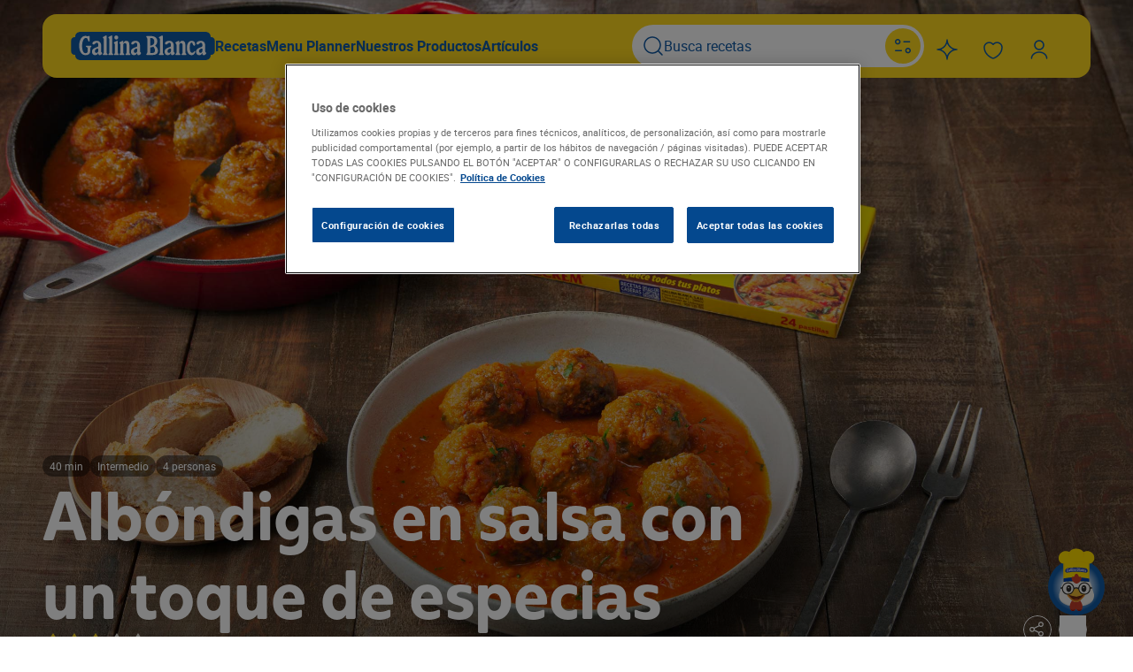

--- FILE ---
content_type: text/html; charset=utf-8
request_url: https://widgets.swaven.com/awe/1/6aa8a1d/std/index.html
body_size: 674
content:
<!doctype html>
<html>
<head>
  <meta charset="utf-8">
  <meta name="viewport" content="width=device-width, user-scalable=yes">
  <title>AWE</title>
  <script defer src="vue.js" integrity="sha384-URubc0MEfwoL+eIUjc/tCTFzyftmqacIvTy7SMGCCDxy5hb5LcCxBu9Xg5eZFftg"></script>
  <script defer src="js/utils.js" integrity="sha384-f1q8VZRIrhVIRR7rjus0A2rjcaV1TGGw3LoTl1WGnAvhehX+FgNBOAluJCW85ks2"></script>
  <script defer src="js/hostCom.js" integrity="sha384-bUXs8Tn0OWmo0pRK82ZhYnDCjXNLfifDDyjBiXM/9Xb+AGGcTspZTiulrinbcdZC"></script>
  <script>window.cpntMap = new Map()</script>
  <script defer src="js/appInit.js" integrity="sha384-orZbwx8vSDAfvvQ8jwjZryJJOEUDESqzzmN7Naez8SXSPRaHtBnl4WQuCjJ82Qoj"></script>
  <script defer src="js/mapping.js" integrity="sha384-TO4GSV2cE59lPPjJ718My6lRiaBQzMmV2O9F4FXY+8LdUqIYYwIJdx0zLvlyMUgd"></script>
  <script defer src="js/daco.js" integrity="sha384-DRY/PVdguTsAI7IRMl3cCOKnxAQhEBjgCadYPEBKRYhgAWIqe5r72TtMZ5FreR1z"></script>
  <script defer src="js/i18n.js" integrity="sha384-HH76zuCY4X8ftIjPWATZiHnOtgjoAUNYKb9mRxdOWr2kkWki/nR6DpMRPZqZrxlZ"></script>
  <script defer src="js/app.js" integrity="sha384-J09M72Xw6LMRjNqgjwaInphSwxZraH29c1Vw/mqScA1U4x7Mwg01LY4/72XLvP3u"></script>
  <script defer src="components/swaven-link/swaven-link.js" integrity="sha384-Dy+UhmX9ftwSHmUxBgu28SeqgXSgTMF/kzWWS6i79fr4rvbJvjJOWuUpP/Arw+2K"></script>
  <script defer src="components/termsofuse/termsofuse.js" integrity="sha384-1fodPT31vfCTs5VoRxtRn+MSIt4/0wN9wb+yex/LkM7NJrxYNuSEGap+gC0KEG1u"></script>
  <script defer src="components/warning/warning.js" integrity="sha384-u14eHjo3O7k6h6KKzXMFEf7QpdguGlMlbqfSIlNdzDELE3ZWHQtWns3serWSzKFH"></script>
  <script defer src="components/errmon/errmon.js" integrity="sha384-X5LLRX4PnIKQ8stLrFSEbCsUYvXg3/5/hy35xMrwQv9vs8714EPw6Il0B7gV/9gw"></script>
  <link rel="stylesheet" href="../style/default.css" integrity="sha384-7rJXTVPsBpCGHzeDucU+xtC6vC136wn1LE+B/AQSwFpqGk2+Rqp2aWNjtJL5o/bl">
</head>
<body>
  <div id="app-root">
    <div id="app-ctnr" :class="[theme, templateLayout, layoutName, {safeframe: withSafeFrame}, langs, country ? 'ct-' + country.toLowerCase() : '', error === 'UNAVAILABLE_COUNTRY_ERROR' ? 'oos' : '']"
      v-on:mouseenter.once="dropTag($event, 'mover')"
      role="region"
      :aria-description="i18n.getString('GLOBAL_DESCRIPTION')"
    >
    </div>
  </div>
</body>
</html>


--- FILE ---
content_type: text/css
request_url: https://www.gallinablanca.es/wp-content/themes/gallinablanca/style.css?ver=.1769531210
body_size: 22909
content:
/*
Theme Name: Gallinablanca
Theme URI: https://guillo.dev
Author: @guillorrr
Author URI: https://guillo.dev
Description: Gallinablanca default theme.
Version: 1.0.0
Text Domain: gallinablanca
Tags: responsive, clean, minimal, modern
*/
@charset "UTF-8";
/* color base */
/* color token */
/* L */
/* S */
/* M */
/* Fonts */
@font-face {
  font-family: GallinaBlancaSans;
  font-style: normal;
  font-weight: 400;
  src: url("./fonts/GallinaBlancaSans-Regular.woff2") format("woff2"), url("./fonts/GallinaBlancaSans-Regular.woff") format("woff");
}
@font-face {
  font-family: GallinaBlancaSans;
  font-style: normal;
  font-weight: 700;
  src: url("./fonts/GallinaBlancaSans-Bold.woff2") format("woff2"), url("./fonts/GallinaBlancaSans-Bold.woff") format("woff");
}
@font-face {
  font-family: GallinaBlancaSans;
  font-style: normal;
  font-weight: 300;
  src: url("./fonts/GallinaBlancaSans-Light.woff2") format("woff2"), url("./fonts/GallinaBlancaSans-Light.woff") format("woff");
}
@font-face {
  font-family: GallinaBlancaCnd;
  font-style: normal;
  font-weight: 400;
  src: url("./fonts/GallinaBlancaCnd-Regular.woff2") format("woff2"), url("./fonts/GallinaBlancaCnd-Regular.woff") format("woff");
}
@font-face {
  font-family: GallinaBlancaCnd;
  font-style: normal;
  font-weight: 700;
  src: url("./fonts/GallinaBlancaCnd-Bold.woff2") format("woff2"), url("./fonts/GallinaBlancaCnd-Bold.woff") format("woff");
}
@font-face {
  font-family: GallinaBlancaCnd;
  font-style: normal;
  font-weight: 300;
  src: url("./fonts/GallinaBlancaCnd-Light.woff2") format("woff2"), url("./fonts/GallinaBlancaCnd-Light.woff") format("woff");
}
@font-face {
  font-family: Roboto;
  font-style: normal;
  font-weight: 400;
  src: url("./fonts/Roboto-Regular.woff2") format("woff2"), url("./fonts/Roboto-Regular.ttf") format("ttf");
}
@font-face {
  font-family: Roboto;
  font-style: normal;
  font-weight: 700;
  src: url("./fonts/Roboto-Bold.woff2") format("woff2"), url("./fonts/Roboto-Bold.ttf") format("ttf");
}
@font-face {
  font-family: Caveat;
  font-style: normal;
  font-weight: 400;
  src: url("./fonts/Caveat-Regular.woff2") format("woff2"), url("./fonts/Caveat-Regular.ttf") format("ttf");
}
@font-face {
  font-family: Caveat;
  font-style: normal;
  font-weight: 700;
  src: url("./fonts/Caveat-Bold.woff2") format("woff2"), url("./fonts/Caveat-Bold.ttf") format("ttf");
}
@font-face {
  font-family: PPEditorialNew;
  font-style: normal;
  font-weight: normal;
  src: url("./fonts/PPEditorialNew-Regular.otf") format("opentype");
}
@font-face {
  font-family: PPEditorialNew;
  font-style: normal;
  font-weight: 200;
  src: url("./fonts/PPEditorialNew-Ultralight.otf") format("opentype");
}
@font-face {
  font-family: PPEditorialNew;
  font-style: normal;
  font-weight: 900;
  src: url("./fonts/PPEditorialNew-Ultrabold.otf") format("opentype");
}
@font-face {
  font-family: PPEditorialNew;
  font-style: italic;
  font-weight: normal;
  src: url("./fonts/PPEditorialNew-Italic.otf") format("opentype");
}
:root {
  --font-height-body-xs: 1.125rem;
  --font-height-body-s: 1.125rem;
  --font-height-heading-xs: 1.125rem;
  --font-height-body-m: 1.25rem;
  --font-height-heading-s: 1.25rem;
  --font-height-body-l: 1.4375rem;
  --font-height-body-xl: 1.625rem;
  --font-height-heading-m: 1.625rem;
  --font-height-body-xxl: 1.8125rem;
  --font-height-heading-l: 2.0625rem;
  --font-height-heading-xl: 2.6875rem;
  --font-height-heading-xxl: 3.375rem;
  --font-size-body-xs: 0.75rem;
  --font-size-body-s: 0.875rem;
  --font-size-body-m: 1rem;
  --font-size-heading-xs: 1rem;
  --font-size-body-l: 1.125rem;
  --font-size-heading-s: 1.125rem;
  --font-size-body-xl: 1.25rem;
  --font-size-body-xxl: 1.4375rem;
  --font-size-heading-m: 1.4375rem;
  --font-size-heading-l: 1.8125rem;
  --font-size-heading-xl: 2.375rem;
  --font-size-heading-xxl: 3rem;
}
@media (min-width: 1025px) {
  :root {
    --font-height-body-s: 1.125rem;
    --font-height-body-xs: 1.125rem;
    --font-height-heading-xs: 1.125rem;
    --font-height-body-m: 1.25rem;
    --font-height-body-l: 1.4375rem;
    --font-height-heading-s: 1.4375rem;
    --font-height-body-xl: 1.625rem;
    --font-height-body-xxl: 1.8125rem;
    --font-height-heading-m: 1.8125rem;
    --font-height-heading-l: 2.6875rem;
    --font-height-heading-xl: 3.8125rem;
    --font-height-heading-xxl: 5.5625rem;
    --font-size-body-xs: 0.75rem;
    --font-size-body-s: 0.875rem;
    --font-size-body-m: 1rem;
    --font-size-heading-xs: 1rem;
    --font-size-body-l: 1.125rem;
    --font-size-body-xl: 1.25rem;
    --font-size-heading-s: 1.25rem;
    --font-size-body-xxl: 1.4375rem;
    --font-size-heading-m: 1.625rem;
    --font-size-heading-l: 2.375rem;
    --font-size-heading-xl: 3.375rem;
    --font-size-heading-xxl: 4.875rem;
  }
}

*,
*::before,
*::after {
  box-sizing: border-box;
}

* {
  margin: 0;
}

body {
  font-family: "Roboto";
  font-size: 16px;
  font-weight: 400;
  line-height: 1.5;
  color: #272621;
  -webkit-font-smoothing: antialiased;
}

img,
picture,
video,
canvas,
svg {
  display: block;
  width: 100%;
  object-fit: cover;
  object-position: center;
}

input,
button,
textarea,
select {
  font: inherit;
}

p,
h1,
h2,
h3,
h4,
h5,
h6 {
  overflow-wrap: break-word;
}

button,
a {
  cursor: pointer;
}

a {
  color: #272621;
}

/* spacers */
/* L */
/* S */
html,
body {
  display: flex;
  flex-direction: column;
  min-height: 100vh;
  margin: 0;
}

.content {
  flex: 1;
}
.content > .spacing-from-header:first-child {
  padding-top: 4rem;
}
@media (min-width: 769px) {
  .content > .spacing-from-header:first-child {
    padding-top: 6.5rem;
  }
}
@media (min-width: 769px) {
  .content:not(:has(.header-hero)) .container-sidebar .main-content > .spacing-from-header:first-child {
    padding-top: 6.5rem;
  }
}

.container {
  width: 100%;
  max-width: 90rem;
  padding: 0 1rem;
  margin: 0 auto;
}
@media (min-width: 769px) {
  .container {
    padding: 0 3rem;
  }
}
.container--small {
  max-width: 75.75rem;
}
.container .container {
  padding: 0;
}

@media (min-width: 1025px) {
  .container-sidebar {
    display: flex;
    gap: 8.5rem;
  }
  .container-sidebar:has(.product-sidebar) {
    gap: 1.5rem;
  }
}
.container-sidebar .main-content {
  flex-grow: 1;
  width: 100%;
  max-width: 53.125rem;
}
.container-sidebar .sidebar-content {
  flex: 1;
}

.narrow-content {
  padding: 1.5rem 0;
}
@media (min-width: 1025px) {
  .narrow-content {
    padding-bottom: 5.5rem;
  }
}
.narrow-content .container {
  max-width: 61.5rem;
}

.spacing-module {
  margin: 3rem 0;
}
@media (min-width: 769px) {
  .spacing-module {
    margin: 3.5rem 0;
  }
}

.spacing-module-bottom {
  margin-bottom: 3rem;
}
@media (min-width: 769px) {
  .spacing-module-bottom {
    margin-bottom: 6.5rem;
  }
}

.show-on-mobile {
  display: block;
}
@media (min-width: 1025px) {
  .show-on-mobile {
    display: none;
  }
}

.show-on-desktop {
  display: none;
}
@media (min-width: 1025px) {
  .show-on-desktop {
    display: block;
  }
}

.mt-200 {
  margin-top: 12.5rem;
}

.full-body {
  margin: 0 -1rem;
}

.editorial {
  font-family: "PPEditorialNew";
}

.editorial-italic {
  font-family: "PPEditorialNew";
  font-style: italic;
}

.generic-content {
  display: flex;
  flex-direction: column;
  gap: 2rem;
}
.generic-content p {
  font-family: "Roboto";
  font-size: var(--font-size-body-m);
  font-weight: 400;
  line-height: var(--font-height-body-m);
}
.generic-content p > strong {
  font-family: "Roboto";
  font-size: var(--font-size-body-l);
  font-weight: 700;
  line-height: var(--font-height-body-l);
  text-align: left;
}
.generic-content h3 {
  font-family: "GallinaBlancaCnd";
  font-size: var(--font-size-heading-m);
  font-weight: 700;
  line-height: var(--font-height-heading-m);
  margin-bottom: 1rem;
}
.generic-content img {
  width: 100%;
  max-height: 31.25rem;
  border-radius: 1rem;
}
.generic-content img ~ img {
  margin-top: 1rem;
}

.btn {
  display: flex;
  gap: 0.5rem;
  align-items: center;
  justify-content: center;
  height: 3rem;
  padding: 0.75rem 2rem;
  font-weight: 700;
  line-height: 1.25rem;
  text-decoration: none;
  appearance: none;
  background: none;
  border: 0;
  border-radius: 6.25rem;
}
.btn:hover {
  text-decoration: none;
}
.btn:disabled {
  color: #b3b3b3;
  cursor: auto;
  background-color: #e5e5e5;
  border: 0;
}
.btn-icon {
  height: fit-content;
  padding: 0.25rem;
}
.btn-icon-left {
  flex-direction: row;
}
.btn-icon-right {
  flex-direction: row-reverse;
}
.btn-small {
  height: 2rem;
  padding: 0.25rem 1rem;
  font-size: 0.75rem;
  line-height: 1.125rem;
}
.btn-primary {
  color: #115aa5;
  background-color: #ffd91e;
}
.btn-primary:not(:disabled):hover {
  background-color: #ffe878;
}
.btn-secondary {
  color: #fff;
  background-color: #115aa5;
}
.btn-secondary:not(:disabled):hover {
  background-color: #0e4c8c;
}
.btn-ghost {
  color: #115aa5;
  background-color: transparent;
  border: 0.125rem solid #115aa5;
}
.btn-ghost.btn-small {
  border-width: 0.0625rem;
}
.btn-ghost:not(:disabled):hover {
  color: #0e4c8c;
  border-color: #0e4c8c;
}
.btn-inspire-me {
  color: #115aa5;
  background-color: #ffd91e;
}
.btn-inspire-me:hover {
  background-color: #ffe878;
}
.btn--squared {
  border-radius: 0.5rem;
}
.btn--pulse {
  animation: pulse 1s ease-in-out infinite;
}

@keyframes pulse {
  50% {
    opacity: 0.5;
  }
}
.txt-link {
  display: flex;
  gap: 0.5rem;
  align-items: center;
  font-weight: 400;
  line-height: 1.25rem;
  text-decoration: none;
}
.txt-link[href]:hover .txt-link_text {
  text-decoration: underline;
}
.txt-link:not([href]):hover {
  cursor: auto;
}
.txt-link-bold {
  font-weight: 700;
}
.txt-link-small {
  font-size: 0.75rem;
  line-height: 1.125rem;
}
.txt-link-default {
  color: #767162;
}
.txt-link-secondary {
  color: #115aa5;
}
.txt-link-secondary:hover {
  color: #0e4c8c;
}
.txt-link-title {
  color: #000;
}

.icon-link {
  color: inherit;
}
.icon-link--label {
  display: flex;
  flex-direction: column;
  gap: 0.25rem;
  text-decoration: none;
}
.icon-link--label .icon-label {
  font-size: 0.5rem;
  font-weight: 400;
  line-height: 1;
  color: #115aa5;
  text-transform: uppercase;
  visibility: hidden;
}
.icon-link--label:hover .icon-label {
  visibility: visible;
}

.badge {
  padding: 0.5rem 1rem;
  font-family: "GallinaBlancaCnd";
  font-weight: 700;
  line-height: 1.125rem;
  color: #115aa5;
  border-radius: 0.5rem;
}
.badge-weak {
  background-color: #ffe878;
}
.badge-primary {
  background-color: #ffd91e;
}

.tag {
  padding: 0.25rem 0.5rem;
  font-size: 0.75rem;
  font-weight: 400;
  line-height: 1.125rem;
  color: #fff;
  border-radius: 1rem;
}
.tag-default {
  background-color: rgba(0, 0, 0, 0.45);
}
.tag-green {
  background-color: rgba(0, 88, 14, 0.45);
}
.tag-beige {
  color: #767162;
  background-color: #eae8df;
}
.tag-cloud {
  font-family: "Roboto";
  font-size: var(--font-size-body-m);
  font-weight: 400;
  line-height: var(--font-height-body-m);
  padding: 0.5rem 1rem;
  color: #115aa5;
  text-decoration: none;
  background-color: #fff;
}
.tag-cloud:visited {
  color: #115aa5;
}

.icon svg {
  width: 1.5rem;
  height: 1.5rem;
  fill: currentcolor;
}
.icon svg path {
  fill: currentcolor;
}
.icon-primary {
  color: #ffd91e;
}
.icon-secondary {
  color: #115aa5;
}
.icon-secondary:hover {
  color: #0e4c8c;
}
.icon-disabled {
  color: #b3b3b3;
}
.icon-beige {
  color: #eae8df;
}
.icon-white {
  color: #fff;
}

.logo {
  width: 10.1875rem;
  height: 2rem;
}
.logo .icon > svg {
  width: 100%;
  height: 100%;
}
.logo .icon > svg path:first-child {
  fill: #115aa5;
}
.logo .icon > svg path:last-child {
  fill: #fff;
}

.image.self-control {
  width: 11.75rem;
  height: 3.5rem;
}
.image.self-control img {
  width: 100%;
}

.form-field {
  display: flex;
  flex-direction: column;
  gap: 0.75rem;
  /* stylelint-disable no-descending-specificity */
  /* stylelint-enable no-descending-specificity */
}
.form-field input,
.form-field textarea,
.form-field select {
  appearance: none;
  border: 1px solid #dfdbcd;
  transition: all 0.3s;
}
.form-field-input, .form-field-select {
  height: 3rem;
}
.form-field-input, .form-field-textarea, .form-field-select {
  width: 100%;
  padding: 1.25rem 1rem 0.25rem;
  border-radius: 0.5rem;
}
.form-field-input:hover, .form-field-input:focus, .form-field-textarea:hover, .form-field-textarea:focus, .form-field-select:hover, .form-field-select:focus {
  border-color: #115aa5;
}
.form-field-input:focus, .form-field-textarea:focus, .form-field-select:focus {
  outline: #115aa5 auto 1px;
}
.form-field-input:disabled, .form-field-textarea:disabled, .form-field-select:disabled {
  color: #b3b3b3;
  background-color: #e5e5e5;
  border-color: #e5e5e5;
}
.form-field-input::placeholder, .form-field-textarea::placeholder, .form-field-select::placeholder {
  color: transparent;
}
.form-field-input:read-only, .form-field-textarea:read-only {
  color: #b3b3b3;
  background-color: #e5e5e5;
  border-color: #e5e5e5;
  outline: none;
}
.form-field-checkbox {
  flex-shrink: 0;
  width: 1.5rem;
  height: 1.5rem;
  background-repeat: no-repeat;
  background-position: center;
  border-radius: 0.25rem;
}
.form-field-checkbox--small {
  width: 1rem;
  height: 1rem;
  background-size: 0.625rem;
}
.form-field-checkbox:hover, .form-field-checkbox:focus {
  border-color: #115aa5;
}
.form-field-checkbox:focus {
  outline: #115aa5 auto 1px;
}
.form-field-checkbox:disabled {
  border-color: #e5e5e5;
}
.form-field-checkbox:checked {
  background-color: #115aa5;
  background-image: url("data:image/svg+xml,%3Csvg width='14' height='10' viewBox='0 0 14 10' fill='none' xmlns='http://www.w3.org/2000/svg'%3E%3Cpath fill-rule='evenodd' clip-rule='evenodd' d='M13.6771 0.307456C14.0858 0.716885 14.0852 1.38012 13.6757 1.78882L5.75675 9.69385C5.34758 10.1023 4.68485 10.102 4.27604 9.6932L0.323525 5.74068C-0.0855436 5.33162 -0.0855436 4.66838 0.323525 4.25932C0.732594 3.85025 1.39583 3.85025 1.80489 4.25932L5.01738 7.4718L12.1957 0.306148C12.6051 -0.102559 13.2683 -0.101974 13.6771 0.307456Z' fill='white'/%3E%3C/svg%3E%0A");
  border-color: #115aa5;
}
.form-field-checkbox:checked:disabled {
  background-color: #e5e5e5;
  border-color: #e5e5e5;
}
.form-field-toggle {
  width: 3rem;
  height: 1.5rem;
  border-radius: 9999px;
}
.form-field-toggle:hover, .form-field-toggle:focus {
  border-color: #115aa5;
}
.form-field-toggle:focus {
  outline: #115aa5 auto 1px;
}
.form-field-toggle:disabled {
  border-color: #e5e5e5;
}
.form-field-toggle:checked {
  background-color: #e5e5e5;
}
.form-field-toggle:checked:disabled {
  background-color: #e5e5e5;
  border-color: #e5e5e5;
}
.form-field-helper-text {
  line-height: 1.25rem;
}
.form-field-wrapper {
  position: relative;
  display: flex;
}
.form-field-wrapper:has(.form-field--checkbox) {
  flex-direction: column;
  gap: 0.75rem;
}
.form-field-wrapper:has(.form-field--helper-text-hide) .form-field-helper-text {
  display: none;
}
.form-field-wrapper:has(.form-field--success) .form-field-helper-text {
  color: #2e7e45;
}
.form-field-wrapper:has(.form-field--error) .form-field-helper-text {
  color: #9f1b0a;
}
.form-field-dot {
  position: absolute;
  top: 0.25rem;
  left: 0.25rem;
  width: 1rem;
  height: 1rem;
  background-color: #e5e5e5;
  border-radius: 9999px;
  transition: all 0.3s;
}
.form-field-label {
  position: absolute;
  top: 0.75rem;
  left: 1rem;
  color: #4d4d4d;
  text-align: left;
  pointer-events: none;
  transition: all 0.3s;
}
.form-field .icon {
  position: absolute;
  top: 0.75rem;
  right: 1rem;
  color: #4d4d4d;
  transition: all 0.3s;
}
.form-field:has(.form-field-select) .icon {
  color: #115aa5;
}
.form-field:has(.form-field-input:focus) .form-field-label, .form-field:has(.form-field-textarea:focus) .form-field-label, .form-field:has(.form-field-select:focus) .form-field-label, .form-field:has(.form-field-input:not(:placeholder-shown)) .form-field-label, .form-field:has(.form-field-textarea:not(:placeholder-shown)) .form-field-label, .form-field:has(.form-field-select.form-field-select--filled) .form-field-label {
  top: 0.25rem;
  font-size: 0.75rem;
  color: #4d4d4d;
}
.form-field:has(.form-field-input:disabled), .form-field:has(.form-field-textarea:disabled), .form-field:has(.form-field-select:disabled), .form-field:has(.form-field-checkbox:disabled), .form-field:has(.form-field-toggle:disabled) {
  pointer-events: none;
}
.form-field:has(.form-field-input:disabled) .form-field-label, .form-field:has(.form-field-textarea:disabled) .form-field-label, .form-field:has(.form-field-select:disabled) .form-field-label, .form-field:has(.form-field-checkbox:disabled) .form-field-label, .form-field:has(.form-field-toggle:disabled) .form-field-label {
  color: #b3b3b3;
}
.form-field:has(.form-field-input:disabled) .icon, .form-field:has(.form-field-textarea:disabled) .icon, .form-field:has(.form-field-select:disabled) .icon, .form-field:has(.form-field-checkbox:disabled) .icon, .form-field:has(.form-field-toggle:disabled) .icon {
  color: #b3b3b3;
}
.form-field:has(.icon) .form-field-input, .form-field:has(.icon) .form-field-textarea, .form-field:has(.icon) .form-field-select {
  padding-right: 3.5rem;
}
.form-field:has(.form-field-toggle:checked) .form-field-dot {
  background-color: #115aa5;
  transform: translateX(1.5rem);
}
.form-field:has(.form-field-toggle:disabled) .form-field-dot {
  background-color: #e5e5e5;
}
.form-field:has(.form-field-toggle:checked:disabled) .form-field-dot {
  background-color: #fff;
}
.form-field--success .form-field-input, .form-field--success .form-field-textarea, .form-field--success .form-field-select, .form-field--success .form-field-checkbox {
  border-color: #41a45d;
}
.form-field--success .form-field-input:focus, .form-field--success .form-field-textarea:focus, .form-field--success .form-field-select:focus, .form-field--success .form-field-checkbox:focus {
  border-color: #41a45d;
  outline-color: #41a45d;
}
.form-field--success .form-field-input:checked, .form-field--success .form-field-textarea:checked, .form-field--success .form-field-select:checked, .form-field--success .form-field-checkbox:checked {
  background-color: #41a45d;
}
.form-field--success .form-field-helper-text {
  color: #2e7e45;
}
.form-field--success:has(.form-field-select) .icon {
  color: #41a45d;
}
.form-field--error .form-field-input, .form-field--error .form-field-textarea, .form-field--error .form-field-select, .form-field--error .form-field-checkbox {
  border-color: #c53026;
}
.form-field--error .form-field-input:focus, .form-field--error .form-field-textarea:focus, .form-field--error .form-field-select:focus, .form-field--error .form-field-checkbox:focus {
  border-color: #c53026;
  outline-color: #c53026;
}
.form-field--error .form-field-input:checked, .form-field--error .form-field-textarea:checked, .form-field--error .form-field-select:checked, .form-field--error .form-field-checkbox:checked {
  background-color: #c53026;
}
.form-field--error .form-field-helper-text {
  color: #9f1b0a;
}
.form-field--error:has(.form-field-select) .icon {
  color: #c53026;
}
.form-field--password .icon {
  cursor: pointer;
}
.form-field--password .icon:hover {
  color: #0e4c8c;
}
.form-field--checkbox, .form-field--toggle {
  flex-direction: row;
  gap: 1rem;
}
.form-field--checkbox .form-field-label, .form-field--toggle .form-field-label {
  position: static;
  flex-grow: 1;
  font-size: var(--font-size-body-xs);
  color: #000;
}
.form-field--checkbox .form-field-label a, .form-field--toggle .form-field-label a {
  color: #115aa5;
  text-decoration: none;
}
.form-field--checkbox .form-field-label a:hover, .form-field--toggle .form-field-label a:hover {
  text-decoration: underline;
}
.form-field--checkbox .form-field-label:has(a), .form-field--toggle .form-field-label:has(a) {
  pointer-events: none;
}
.form-field--checkbox .form-field-label:has(a) a, .form-field--toggle .form-field-label:has(a) a {
  pointer-events: auto;
}
.form-field--captcha {
  padding: 1rem 0;
}
.form-field--reverse {
  flex-direction: row-reverse;
  align-items: center;
  justify-content: space-between;
}
.form-field--reverse .form-field-label {
  font-size: var(--font-size-body-lg);
  font-weight: 700;
}
.form-field--helper-text-hide .form-field-helper-text {
  display: none;
}

.accordion-group {
  display: flex;
  flex-direction: column;
}
.accordion-group .accordion {
  border-bottom: 1px solid #eae8df;
}

.accordion_header {
  position: relative;
  width: 100%;
  padding: 1rem 0;
}
.accordion_header::before {
  position: absolute;
  top: 50%;
  right: 0;
  width: 24px;
  height: 24px;
  content: "";
  background-image: url("./images/icons/chevron-down.svg");
  transform: translateY(-50%);
}
.accordion_header.is-active::before {
  background-image: url("./images/icons/chevron-up.svg");
}
.accordion_panel {
  max-height: 0;
  overflow: hidden;
  transition: max-height 0.2s ease-out;
}

.list-items_title {
  font-family: "GallinaBlancaCnd";
  font-size: 1rem;
  font-weight: 700;
  line-height: 1.125rem;
}
.list-items_list {
  position: relative;
  display: flex;
  flex-direction: column;
  gap: 0.25rem;
  padding: 0;
  margin: 0;
  overflow: hidden;
  list-style: none;
}
.list-items_item {
  padding: 0.75rem 1rem;
  font-size: 0.875rem;
  line-height: 1.125rem;
}
.list-items_item--see-more {
  display: none;
  font-weight: 700;
  color: #767162;
  cursor: pointer;
}
@media (min-width: 769px) {
  .list-items_item--see-more {
    display: block;
  }
}
.list-items_list-see {
  position: absolute;
  bottom: 0;
  left: 0;
}

.searcher {
  display: flex;
  gap: 1rem;
  align-items: center;
  justify-content: space-between;
  width: 20.625rem;
  background-color: #fff;
  border-radius: 2.5rem;
}
.searcher-border {
  border: 0.0625rem solid #dfdbcd;
}
.searcher .input-container {
  display: flex;
  flex: 1;
  gap: 0.75rem;
  align-items: center;
}
.searcher .input-container .icon {
  color: #115aa5;
}
.searcher .input {
  width: 100%;
  font-size: 0.875rem;
  line-height: 1.1375rem;
  color: #115aa5;
  border: 0;
  outline: none;
}
.searcher .input::placeholder {
  color: #115aa5;
}

.searcher-navigation {
  padding: 0.25rem;
}
.searcher-navigation .input-container {
  padding: 0.5rem 0 0.5rem 0.5rem;
}
.searcher-navigation .right-btn .btn {
  width: 2.5rem;
  height: 2.5rem;
  padding: 0.5rem;
}

.searcher-regular {
  padding: 0.5rem;
}
.searcher-regular .input-container {
  padding: 1rem 0 1rem 1rem;
}
.searcher-regular .right-btn .btn {
  width: 3.5rem;
  height: 3.5rem;
  padding: 1rem;
}

.article-card_anchor {
  display: flex;
  flex-direction: column;
  gap: 1rem;
  width: 100%;
  padding-bottom: 1rem;
  color: inherit;
  text-decoration: none;
}
@media (min-width: 769px) {
  .article-card_anchor {
    padding-bottom: 1.5rem;
  }
}
.article-card_anchor:not([href]) {
  cursor: auto;
}
.article-card_anchor:hover .article-card_title {
  color: #115aa5;
}
.article-card_image {
  position: relative;
  height: 12.0625rem;
}
.article-card_image img {
  height: 100%;
  border-radius: 0.5rem;
}
.article-card_icons {
  position: absolute;
  top: 0;
  right: 0;
  left: 0;
  display: flex;
  align-items: center;
  justify-content: flex-end;
  padding: 0.5rem;
}
.article-card_icons--trick {
  justify-content: space-between;
  padding-top: 0;
}
.article-card_icons .badge {
  padding: 1rem 0.5rem;
  border-radius: 0;
}
.article-card_icons .btn-favorite {
  background-color: #fff;
  border-radius: 6.25rem;
}
.article-card_icons .btn-favorite-icon {
  display: block;
  width: 1.5rem;
  height: 1.5rem;
  background-color: #115aa5;
  mask-image: url("./images/icons/heart.svg");
  mask-size: cover;
}
.article-card_icons .btn-favorite.active .btn-favorite-icon {
  mask-image: url("./images/icons/heart-filled.svg");
}
.article-card_icons .btn-favorite.active:hover .btn-favorite-icon {
  filter: brightness(0.85);
}
.article-card_icons .btn-favorite:hover .btn-favorite-icon {
  mask-image: url("./images/icons/heart-filled.svg");
  filter: opacity(0.75);
}
.article-card_title {
  font-family: "Roboto";
  font-size: var(--font-size-body-m);
  font-weight: 700;
  line-height: var(--font-height-body-m);
  text-align: left;
  margin-bottom: 0.5rem;
  color: #000;
}
.article-card_description {
  font-family: "Roboto";
  font-size: var(--font-size-body-s);
  font-weight: 400;
  line-height: var(--font-height-body-s);
  text-align: left;
}
.article-card_ia-label {
  color: #767162;
  font-size: 11px;
  line-height: 16px;
  margin-bottom: 0.5rem;
}

.highlight-card {
  width: 100%;
  padding: 1rem;
  background-color: #dbe6f1;
  border-radius: 1rem;
}
@media (min-width: 1025px) {
  .highlight-card {
    padding: 3rem 9rem;
  }
}
.highlight-card_content {
  font-family: "Roboto";
  font-size: var(--font-size-body-l);
  font-weight: 400;
  line-height: var(--font-height-body-l);
  color: #115aa5;
  text-align: center;
}

.ingredient-card {
  width: 100%;
  background-color: #f6f5f1;
  border-radius: 1rem;
}
@media (min-width: 769px) {
  .ingredient-card {
    max-width: 27rem;
  }
}
.ingredient-card_wrapper {
  display: flex;
  gap: 1rem;
  align-items: center;
  padding: 0.5rem 1rem;
}
.ingredient-card_image-container {
  flex: auto 0 0;
  width: 2.5rem;
  height: 2.5rem;
}
@media (min-width: 769px) {
  .ingredient-card_image-container {
    width: 4.25rem;
    height: 4.25rem;
  }
}
.ingredient-card_image-container img {
  height: 100%;
  border-radius: 1rem;
}
.ingredient-card_content {
  display: flex;
  flex: 1;
  align-items: center;
  justify-content: space-between;
}
.ingredient-card_text {
  display: flex;
  flex-direction: column;
  gap: 0.25rem;
}
.ingredient-card_title {
  font-family: "GallinaBlancaCnd";
  font-size: var(--font-size-heading-s);
  font-weight: 700;
  line-height: var(--font-height-heading-s);
  color: #000;
}
.ingredient-card_title a {
  color: #000;
  text-decoration: none;
}
.ingredient-card_title a:hover {
  color: #115aa5;
}
.ingredient-card_title-detail {
  color: #767162;
}
.ingredient-card_subtitle {
  font-family: "Roboto";
  font-size: var(--font-size-body-m);
  font-weight: 400;
  line-height: var(--font-height-body-m);
}
.ingredient-card_cta .btn {
  height: auto;
  padding: 0;
}
.ingredient-card_cta .btn-text {
  display: none;
}
.ingredient-card_cta .btn:hover {
  background-color: transparent;
}
.ingredient-card_detail {
  display: flex;
  gap: 0.25rem;
  align-items: center;
}
.ingredient-card_detail .seeMore,
.ingredient-card_detail .seeLess {
  display: none;
  height: auto;
  padding: 0;
  color: #115aa5;
}
.ingredient-card_detail .seeMore.active,
.ingredient-card_detail .seeLess.active {
  display: flex;
}
.ingredient-card_info {
  max-height: 0;
  overflow: hidden;
  background-color: #eae8df;
  border-bottom-right-radius: 1rem;
  border-bottom-left-radius: 1rem;
  transition: max-height 0.5s ease;
}
.ingredient-card_info.show {
  max-height: 200px;
}
.ingredient-card_info-wrapper {
  padding: 0.5rem 1rem;
}
.ingredient-card--highlighted {
  background-color: #ffd91e;
}
@media (min-width: 769px) {
  .ingredient-card--highlighted {
    padding: 1rem 0;
  }
  .ingredient-card--highlighted .ingredient-card_content {
    flex-direction: column;
    gap: 0.25rem;
    align-items: flex-start;
  }
  .ingredient-card--highlighted .ingredient-card_cta {
    align-self: flex-end;
  }
  .ingredient-card--highlighted .ingredient-card_cta .btn-text {
    display: block;
  }
}
.ingredient-card--highlighted:hover {
  background-color: #ffd91e;
}
.ingredient-card--highlighted:hover .ingredient-card_title {
  color: #115aa5;
}
.ingredient-card--info:has(.btn.seeLess.active) {
  background-color: #eae8df;
}
.ingredient-card--info.active {
  background-color: #eae8df;
}
.ingredient-card--info .ingredient-card_wrapper {
  background-color: #f6f5f1;
  border-radius: 1rem;
}

.rating-card {
  display: flex;
  align-items: center;
  justify-content: space-between;
  width: 100%;
  padding: 1rem;
  background-color: #f6f5f1;
  border-radius: 1rem;
}
.rating-card_text {
  display: flex;
  flex-direction: column;
}
.rating-card_title {
  font-family: "Roboto";
  font-size: var(--font-size-body-m);
  font-weight: 700;
  line-height: var(--font-height-body-m);
  text-align: left;
  color: #000;
}
.rating-card_reviews {
  font-family: "Roboto";
  font-size: var(--font-size-body-s);
  font-weight: 400;
  line-height: var(--font-height-body-s);
  text-align: left;
  color: #767162;
}
.rating-card_list {
  display: flex;
  padding: 0;
  list-style: none;
}
.rating-card_item .btn {
  padding: 0;
}
.rating-card_item .btn:hover .icon {
  color: #c4bda4;
}
.rating-card_item--selected .btn .icon {
  color: #ffd91e;
}

.favorites-card {
  display: flex;
  align-items: center;
  justify-content: space-between;
  width: 100%;
  padding: 1rem;
  background-color: #f6f5f1;
  border-radius: 1rem;
}
.favorites-card_text {
  display: flex;
  flex-direction: column;
}
.favorites-card_title {
  font-family: "Roboto";
  font-size: var(--font-size-body-m);
  font-weight: 700;
  line-height: var(--font-height-body-m);
  text-align: left;
  color: #000;
}
.favorites-card_subtitle {
  font-family: "Roboto";
  font-size: var(--font-size-body-s);
  font-weight: 400;
  line-height: var(--font-height-body-s);
  text-align: left;
  color: #767162;
}
.favorites-card_list {
  display: flex;
  padding: 0;
  list-style: none;
}
.favorites-card .btn .icon-heart {
  display: block;
}
.favorites-card .btn .icon-heart-filled {
  display: none;
}
.favorites-card .btn.active .icon-heart {
  display: none;
}
.favorites-card .btn.active .icon-heart-filled {
  display: block;
}

.recipe-card {
  display: flex;
  flex-direction: column;
  color: #272621;
  text-decoration: none;
  background-color: #f6f5f1;
  border-radius: 1rem;
}
.recipe-card_image-container {
  position: relative;
  height: 20.25rem;
}
@media (min-width: 1025px) {
  .recipe-card_image-container {
    height: 25.4375rem;
  }
}
.recipe-card_video, .recipe-card_img {
  position: absolute;
  top: 0;
  left: 0;
  width: 100%;
  height: 100%;
  border-radius: 1rem;
  transition: opacity 0.5s ease;
}
.recipe-card_video {
  opacity: 0;
}
.recipe-card_info {
  display: flex;
  flex: 1;
  flex-direction: column;
  gap: 0.5rem;
  justify-content: space-between;
  padding: 0.5rem;
}
@media (min-width: 769px) {
  .recipe-card_info {
    padding: 1rem;
  }
}
.recipe-card_info .rating {
  flex-direction: column;
  gap: 0.125rem;
  align-items: flex-start;
}
.recipe-card_info .rating_reviews {
  font-family: "Roboto";
  font-size: var(--font-size-body-xs);
  font-weight: 400;
  line-height: var(--font-height-body-xs);
}
.recipe-card_info .rating .icon > svg {
  width: 1.25rem;
  height: 1.25rem;
}
.recipe-card_title {
  font-family: "Roboto";
  font-size: var(--font-size-body-m);
  font-weight: 700;
  line-height: var(--font-height-body-m);
  text-align: left;
  color: #000;
}
.recipe-card_icons {
  position: absolute;
  top: 0.5rem;
  right: 0.5rem;
  left: 0.5rem;
  z-index: 2;
  display: flex;
  justify-content: flex-end;
}
.recipe-card_icons.addible {
  justify-content: space-between;
}
.recipe-card_icons .btn-ghost {
  font-family: "Roboto";
  font-size: var(--font-size-body-xs);
  font-weight: 700;
  line-height: var(--font-height-body-xs);
  height: fit-content;
  padding: 0.25rem 0.75rem 0.25rem 0.25rem;
  background-color: #fff;
  border: 0;
}
.recipe-card_icons .btn-icon {
  background-color: #fff;
  border-radius: 6.25rem;
}
.recipe-card_icons .btn-favorite {
  background-color: #fff;
}
.recipe-card_icons .btn-favorite-icon {
  display: block;
  width: 1.5rem;
  height: 1.5rem;
  background-color: #115aa5;
  mask-image: url("./images/icons/heart.svg");
  mask-size: cover;
}
.recipe-card_icons .btn-favorite.active .btn-favorite-icon {
  mask-image: url("./images/icons/heart-filled.svg");
}
.recipe-card_icons .btn-favorite.active:hover .btn-favorite-icon {
  filter: brightness(0.85);
}
.recipe-card_icons .btn-favorite:hover .btn-favorite-icon {
  mask-image: url("./images/icons/heart-filled.svg");
  filter: opacity(0.75);
}
.recipe-card_tags {
  position: absolute;
  right: 0.5rem;
  bottom: 0.5rem;
  left: 0.5rem;
  z-index: 2;
  display: flex;
  gap: 0.25rem;
  padding: 0;
  list-style: none;
}
.recipe-card_ia-label {
  color: #767162;
  font-size: 11px;
  line-height: 16px;
}
.recipe-card:has(.recipe-card_video):hover {
  background-color: #eae8df;
}
.recipe-card:has(.recipe-card_video):hover .recipe-card_video {
  opacity: 1;
}
.recipe-card:has(.recipe-card_video):hover .recipe-card_img {
  opacity: 0;
}
.recipe-card:has(.recipe-card_video):hover .recipe-card_title {
  color: #115aa5;
}
.recipe-card:visited {
  color: inherit;
}
@media (min-width: 769px) {
  .recipe-card--with-text {
    flex-direction: row;
    gap: 1.5rem;
    width: 100%;
  }
}
@media (min-width: 1025px) {
  .recipe-card--with-text {
    width: 61.125rem;
  }
}
.recipe-card--with-text .recipe-card_image-container {
  height: 27.4375rem;
}
@media (min-width: 769px) {
  .recipe-card--with-text .recipe-card_image-container {
    flex: 1;
    height: 100%;
    min-height: 31.688rem;
  }
}
.recipe-card--with-text .recipe-card_info {
  padding: 1rem 0.5rem;
}
@media (min-width: 769px) {
  .recipe-card--with-text .recipe-card_info {
    flex: 2;
    gap: 1rem;
    justify-content: flex-start;
    padding: 2.5rem 1.5rem 0.5rem 0;
  }
}
@media (min-width: 769px) {
  .recipe-card--with-text .recipe-card_title {
    font-family: "Roboto";
    font-size: var(--font-size-body-xxl);
    font-weight: 700;
    line-height: var(--font-height-body-xxl);
  }
}
@media (min-width: 769px) {
  .recipe-card--with-text .recipe-card_text {
    font-size: 1.375rem;
  }
}
@media (max-width: 768px) {
  .recipe-card--horizontal {
    position: relative;
    flex-direction: row;
  }
  .recipe-card--horizontal .recipe-card_image-container {
    position: relative;
    width: 5.625rem;
    height: 5.625rem;
  }
  .recipe-card--horizontal .recipe-card_video {
    width: 5.625rem;
  }
  .recipe-card--horizontal .recipe-card_tags {
    left: 6.125rem;
    width: max-content;
  }
  .recipe-card--horizontal .recipe-card_tags .tag-default {
    color: #767162;
    background-color: #eae8df;
  }
  .recipe-card--horizontal .recipe-card_icons.addible {
    justify-content: flex-end;
  }
  .recipe-card--horizontal .recipe-card_info {
    padding-right: 3rem;
  }
  .recipe-card--horizontal .btn-favorite {
    display: none;
  }
  .recipe-card--horizontal .btn-planner-remove,
  .recipe-card--horizontal .btn-planner-add {
    padding: 0.25rem;
  }
  .recipe-card--horizontal .btn-planner-remove .btn-text,
  .recipe-card--horizontal .btn-planner-add .btn-text {
    display: none;
  }
  .recipe-card--horizontal .rating {
    display: none;
  }
}

.faq-card {
  background-color: #f6f5f1;
  border-radius: 1rem;
  cursor: pointer;
}
.faq-card_icon {
  width: 1.5rem;
  height: 1.5rem;
  background-color: #115aa5;
  mask-image: url("./images/icons/chevron-right.svg");
  mask-size: cover;
}
.faq-card_title {
  font-family: "Roboto";
  font-size: var(--font-size-body-m);
  font-weight: 400;
  line-height: var(--font-height-body-m);
  display: flex;
  justify-content: space-between;
  align-items: center;
}
.faq-card_content {
  font-family: "Roboto";
  font-size: var(--font-size-body-s);
  font-weight: 400;
  line-height: var(--font-height-body-s);
  text-align: left;
  margin-top: 0.25rem;
  display: none;
}
.faq-card--accordeon {
  padding: 1rem;
}
.faq-card--accordeon.is-active .faq-card_content {
  display: block;
}
.faq-card--accordeon.is-active .faq-card_icon {
  mask-image: url("./images/icons/chevron-down.svg");
}
.faq-card .txt-link {
  justify-content: space-between;
  padding: 1rem;
  font-family: "Roboto";
  font-size: var(--font-size-body-m);
  font-weight: 400;
  line-height: var(--font-height-body-m);
}
.faq-card .txt-link:hover .txt-link_text {
  text-decoration: none;
}
.faq-card:hover {
  background-color: #eae8df;
}
.faq-card:hover .txt-link {
  color: #115aa5;
}

.filter-card {
  background-color: #f6f5f1;
  border-radius: 1rem;
}
.filter-card_wrapper {
  display: flex;
  gap: 1rem;
  align-items: center;
  padding: 0.5rem 1.5rem;
  position: relative;
  border-radius: 1rem;
}
.filter-card_wrapper:has(.filter-card_checkbox:checked) {
  padding: 7px 23px;
  border: 0.0625rem solid #115aa5;
}
.filter-card:has(.filter-card_checkbox:checked) .filter-card_accordion-panel {
  border-color: transparent;
}
.filter-card_content {
  display: flex;
  gap: 0.5rem;
  align-items: center;
  height: 3.5rem;
}
.filter-card_checkbox {
  display: none;
}
.filter-card_checkbox:checked + .filter-card_custom-checkbox {
  border: 0;
  background-color: #115aa5;
}
.filter-card_checkbox:checked + .filter-card_custom-checkbox::before {
  display: block;
  mask-image: url("./images/icons/check.svg");
}
.filter-card_checkbox:checked + .filter-card_custom-checkbox.partial::before {
  mask-image: url("./images/icons/minus.svg");
}
.filter-card_custom-checkbox {
  width: 1.5rem;
  height: 1.5rem;
  border: 0.0625rem solid #dfdbcd;
  border-radius: 0.25rem;
  position: relative;
}
.filter-card_custom-checkbox:hover {
  cursor: pointer;
  border-color: #115aa5;
}
.filter-card_custom-checkbox::before {
  display: none;
  position: absolute;
  right: 0px;
  top: 50%;
  transform: translateY(-50%);
  width: 1.5rem;
  height: 1.5rem;
  content: "";
  background-color: #fff;
}
.filter-card_image {
  width: 3.5rem;
  height: 3.5rem;
}
.filter-card_text {
  font-family: "Roboto";
  font-size: var(--font-size-body-s);
  font-weight: 400;
  line-height: var(--font-height-body-s);
  text-align: left;
  color: #000;
}
.filter-card_accordion-btn {
  position: absolute;
  right: 1.5rem;
  width: 1.5rem;
  height: 1.5rem;
  content: "";
  background-color: #115aa5;
  mask-image: url("./images/icons/chevron-down.svg");
  padding: 0;
  border: 0;
}
.filter-card_accordion-btn.up {
  mask-image: url("./images/icons/chevron-up.svg");
}
.filter-card_accordion-panel {
  display: none;
  flex-direction: column;
  gap: 0.5rem;
  padding: 1rem 1rem 1.5rem 1rem;
  border-top: 0.0625rem solid #dfdbcd;
}
.filter-card_accordion-panel.show {
  display: flex;
}
.filter-card_accordion {
  padding: 1rem 1.5rem;
  display: flex;
  gap: 1rem;
  align-items: center;
  border: 0.0625rem solid #dfdbcd;
  border-radius: 1rem;
}
.filter-card_accordion:has(.filter-card_checkbox:checked) {
  border: 0.0625rem solid #115aa5;
}
.filter-card_accordion .filter-card_content {
  height: auto;
}
.filter-card_accordion .filter-card_custom-checkbox {
  width: 1rem;
  height: 1rem;
}
.filter-card_accordion .filter-card_custom-checkbox::before {
  right: 0;
  width: 1rem;
  height: 1rem;
  mask-size: 1rem;
}

.img-text-card_anchor {
  padding: 1rem;
  background-color: #f6f5f1;
  border-radius: 0.5rem;
  display: flex;
  flex-direction: column;
  justify-content: center;
  text-decoration: none;
  height: 100%;
}
.img-text-card_anchor:hover {
  background-color: #eae8df;
}
.img-text-card_anchor:hover .img-text-card_text {
  color: #0e4c8c;
}
.img-text-card_image {
  height: 5.25rem;
  width: 5.25rem;
}
@media (min-width: 1025px) {
  .img-text-card_image {
    height: 6.125rem;
    width: 6.125rem;
  }
}
.img-text-card_text {
  font-family: "Roboto";
  font-size: var(--font-size-body-m);
  font-weight: 700;
  line-height: var(--font-height-body-m);
  text-align: left;
  color: #000;
}
.img-text-card_text--center {
  text-align: center;
}
.img-text-card--img .img-text-card_anchor {
  height: 9.375rem;
  padding: 0.5rem 1rem;
  justify-content: space-between;
  border-radius: 1rem;
}

.nutritional-card {
  display: flex;
  flex-direction: column;
  justify-content: space-between;
  height: 4.0625rem;
  padding: 0.5rem;
  background-color: #f6f5f1;
  border-radius: 1rem;
}
@media (min-width: 769px) {
  .nutritional-card {
    height: 5.4375rem;
  }
}
.nutritional-card_title {
  font-family: "Roboto";
  font-size: var(--font-size-body-xs);
  font-weight: 700;
  line-height: var(--font-height-body-xs);
  color: #000;
}
.nutritional-card_value {
  font-family: "GallinaBlancaCnd";
  font-size: var(--font-size-heading-m);
  font-weight: 700;
  line-height: var(--font-height-heading-m);
}
.nutritional-card_um {
  font-family: "Roboto";
  font-size: var(--font-size-body-s);
  font-weight: 400;
  line-height: var(--font-height-body-s);
  text-align: left;
  color: #767162;
}

.truco-title {
  display: flex;
  gap: 0.5rem;
  align-items: center;
  padding: 0.25rem;
  color: inherit;
  text-decoration: none;
  background-color: #f6f5f1;
  border-radius: 0.5rem;
}
.truco-title_title {
  font-family: "Roboto";
  font-size: var(--font-size-body-s);
  font-weight: 700;
  line-height: var(--font-height-body-s);
  text-align: left;
  flex: 1;
  color: #000;
}
.truco-title .badge {
  padding: 0.5rem;
  line-height: 22px;
}
.truco-title:hover {
  background-color: #eae8df;
}
.truco-title:hover .truco-title_title {
  color: #115aa5;
}

.product-card {
  display: flex;
  gap: 0.5rem;
  align-items: center;
  padding: 1rem;
  text-decoration: none;
  background-color: #f6f5f1;
  border-radius: 1rem;
}
@media (min-width: 769px) {
  .product-card {
    flex-direction: column;
    align-items: flex-start;
    justify-content: space-between;
  }
}
.product-card_image {
  align-self: center;
  width: 5.75rem;
  height: 5.75rem;
}
@media (min-width: 769px) {
  .product-card_image {
    width: 11.4375rem;
    height: 11.4375rem;
  }
}
.product-card_info {
  display: flex;
  flex-direction: column;
  gap: 0.5rem;
}
.product-card_title {
  font-family: "GallinaBlancaCnd";
  font-size: var(--font-size-heading-m);
  font-weight: 700;
  line-height: var(--font-height-heading-m);
  color: #000;
}
.product-card_tags {
  display: flex;
  flex-flow: row wrap;
  gap: 0.5rem;
  padding: 0;
  list-style: none;
}
.product-card_tag .tag {
  background-color: #eae8df;
}
.product-card:hover {
  background-color: #eae8df;
}
.product-card:hover .product-card_title {
  color: #115aa5;
}
.product-card:hover .product-card_tags .tag {
  padding: 3px 7px;
  border: 0.0625rem solid #c4bda4;
}

.product-category-card {
  text-decoration: none;
  background-color: #f6f5f1;
  border-radius: 1rem;
}
.product-category-card_image {
  height: 13.3125rem;
  border-radius: 1rem;
}
@media (min-width: 769px) {
  .product-category-card_image {
    height: 12.1875rem;
  }
}
.product-category-card_info {
  display: flex;
  flex-direction: column;
  gap: 0.125rem;
  padding: 1rem;
}
.product-category-card_title {
  font-family: "GallinaBlancaCnd";
  font-size: var(--font-size-heading-m);
  font-weight: 700;
  line-height: var(--font-height-heading-m);
  color: #000;
}
.product-category-card_subtitle {
  font-family: "Roboto";
  font-size: var(--font-size-body-s);
  font-weight: 400;
  line-height: var(--font-height-body-s);
  text-align: left;
  color: #767162;
}
.product-category-card_ia-label {
  color: #767162;
  font-size: 11px;
  line-height: 16px;
}
.product-category-card:hover {
  background-color: #eae8df;
}
.product-category-card:hover .product-category-card_title {
  color: #115aa5;
}

.collection-card_anchor {
  background-color: #f6f5f1;
  padding: 0.5rem;
  border-radius: 1rem;
  display: flex;
  flex-direction: column;
  text-decoration: none;
  height: 100%;
}
.collection-card_anchor:hover {
  background-color: #eae8df;
}
.collection-card_anchor:hover .collection-card_title {
  color: #115aa5;
}
.collection-card_images {
  display: grid;
  grid-template-rows: repeat(2, 63.5px);
  grid-template-columns: repeat(2, 1fr);
  gap: 0.125rem;
  margin-bottom: 1rem;
}
@media (min-width: 769px) {
  .collection-card_images {
    grid-template-rows: repeat(2, 120.5px);
  }
}
.collection-card_image {
  height: 100%;
  border-radius: 0.5rem;
}
.collection-card_image--left {
  grid-column: 1/span 1;
  grid-row: 1/span 2;
}
.collection-card_image--right {
  grid-column: 2/span 1;
  grid-row: 1/span 2;
}
.collection-card_image--top {
  grid-column: 1/span 2;
  grid-row: 1/span 1;
}
.collection-card_image--bottom {
  grid-column: 1/span 2;
  grid-row: 2/span 1;
}
.collection-card_subtitle {
  font-family: "Roboto";
  font-size: var(--font-size-body-s);
  font-weight: 400;
  line-height: var(--font-height-body-s);
  text-align: left;
  color: #767162;
  margin-bottom: 0.25rem;
}
.collection-card_title {
  font-family: "Roboto";
  font-size: var(--font-size-body-m);
  font-weight: 700;
  line-height: var(--font-height-body-m);
  text-align: left;
  color: #000;
}

.skeleton-card {
  display: flex;
  flex-flow: column nowrap;
  gap: 0.5rem;
  width: calc((100% - 1rem) / 2);
  background-color: #f6f5f1;
  border-radius: 1rem;
}
@media (min-width: 769px) {
  .skeleton-card {
    width: calc((100% - 4.5rem) / 4);
  }
}
.skeleton-card_header {
  position: relative;
  height: 13.125rem;
  background-color: #eae8df;
  border-radius: 1rem;
}
@media (min-width: 769px) {
  .skeleton-card_header {
    height: 17.125rem;
  }
}
@media (min-width: 1025px) {
  .skeleton-card_header {
    height: 25.4375rem;
  }
}
.skeleton-card_header-slide {
  position: absolute;
  width: 100%;
  height: 100%;
  background: linear-gradient(270deg, rgba(226, 225, 220, 0) 0%, #dcdacf 41.5%, #dedcd2 56.5%, rgba(226, 225, 220, 0) 100%);
  border-radius: 1rem;
  animation: shimmer 1s infinite;
}
.skeleton-card_body {
  display: flex;
  flex-flow: column nowrap;
  gap: 0.5rem;
  padding: 0.5rem 0.5rem 2rem 0.5rem;
}
.skeleton-card_paragraph {
  width: 100%;
  height: 1rem;
  background-color: #eae8df;
}
.skeleton-card_paragraph.short {
  width: 25%;
}

@keyframes shimmer {
  0% {
    background-position: -200px 0;
  }
  100% {
    background-position: calc(200px + 100%) 0;
  }
}
.tabs {
  padding-top: 0.5rem;
  /* stylelint-disable no-descending-specificity */
  /* stylelint-enable no-descending-specificity */
}
.tabs-header {
  position: relative;
}
.tabs-header_list {
  display: flex;
  gap: 1.5rem;
  padding: 0;
  list-style: none;
  border-bottom: 2px solid #f6f5f1;
}
@media (min-width: 769px) {
  .tabs-header_list {
    flex: 1;
  }
}
.tabs-header .tab-header a {
  font-family: "Roboto";
  font-size: var(--font-size-body-s);
  font-weight: 700;
  line-height: var(--font-height-body-s);
  text-align: left;
  position: relative;
  display: block;
  padding-bottom: 0.5rem;
  color: #272621;
  text-decoration: none;
}
.tabs-header .tab-header a:visited {
  color: #272621;
}
.tabs-header .tab-header a:hover {
  color: #115aa5;
}
.tabs-header .tab-header a.active {
  color: #115aa5;
}
.tabs-header .tab-header a.active::before {
  position: absolute;
  right: 0;
  bottom: -2px;
  left: 0;
  content: "";
  border-bottom: 2px solid #115aa5;
}
.tabs-header_slider {
  position: absolute;
  top: 0;
  bottom: 0;
  left: 0;
  z-index: 0;
  background-color: #115aa5;
  border-radius: 3.5rem;
  transition: transform 0.3s ease;
}
.tabs-body {
  padding: 1rem 0;
}
@media (min-width: 769px) {
  .tabs-body {
    padding: 1.5rem 0;
  }
}
.tabs-body .tab-body {
  display: none;
}
.tabs-body .tab-body.active {
  display: block;
}
.tabs-results {
  font-family: "Roboto";
  font-size: var(--font-size-body-s);
  font-weight: 400;
  line-height: var(--font-height-body-s);
  text-align: left;
  color: #767162;
}
@media (min-width: 769px) {
  .tabs-results {
    display: none;
  }
}
.tabs--searchable .tabs-header {
  display: flex;
  flex-direction: column-reverse;
  gap: 1.5rem;
}
@media (min-width: 769px) {
  .tabs--searchable .tabs-header {
    flex-direction: row;
    align-items: flex-end;
    justify-content: space-between;
  }
}
.tabs--slider .tabs-header {
  width: 100%;
}
@media (min-width: 769px) {
  .tabs--slider .tabs-header {
    width: fit-content;
  }
}
.tabs--slider .tabs-header_list {
  gap: 0;
  background-color: #f6f5f1;
  border: 0;
  border-radius: 3.5rem;
}
@media (max-width: 768px) {
  .tabs--slider .tabs-header .tab-header {
    flex: 1;
  }
}
.tabs--slider .tabs-header .tab-header:hover {
  background-color: #eae8df;
  border-radius: 3.5rem;
}
.tabs--slider .tabs-header .tab-header a {
  padding: 1rem 0;
  text-align: center;
}
@media (min-width: 769px) {
  .tabs--slider .tabs-header .tab-header a {
    padding: 1rem 3rem;
  }
}
.tabs--slider .tabs-header .tab-header a.active {
  color: #fff;
}
.tabs--slider .tabs-header .tab-header a.active::before {
  border: 0;
}
.tabs--slider .tabs-body {
  padding: 1.5rem 0;
}
.tabs--timeline .tabs-header {
  width: 100%;
  overflow-x: auto;
}
.tabs--timeline .tabs-header_list {
  gap: 0;
  border: none;
}
.tabs--timeline .tabs-header .tab-header {
  position: relative;
  padding: 0 1.25rem;
}
@media (min-width: 769px) {
  .tabs--timeline .tabs-header .tab-header {
    padding: 0 2rem;
  }
}
.tabs--timeline .tabs-header .tab-header::before, .tabs--timeline .tabs-header .tab-header::after {
  position: absolute;
  bottom: 0.625rem;
  display: block;
  width: 50%;
  height: 0.25rem;
  content: "";
  background-color: #115aa5;
}
.tabs--timeline .tabs-header .tab-header::before {
  left: 0;
}
.tabs--timeline .tabs-header .tab-header::after {
  right: 0;
}
.tabs--timeline .tabs-header .tab-header:first-child::before {
  content: none;
}
.tabs--timeline .tabs-header .tab-header:last-child::after {
  content: none;
}
.tabs--timeline .tabs-header .tab-header a {
  font-family: "GallinaBlancaCnd";
  font-size: var(--font-size-heading-s);
  font-weight: 700;
  line-height: var(--font-height-heading-s);
  z-index: 1;
  display: flex;
  flex-direction: column-reverse;
  gap: 0.25rem;
  align-items: center;
  padding-bottom: 2rem;
  color: #115aa5;
}
.tabs--timeline .tabs-header .tab-header a::before {
  position: absolute;
  bottom: 0.25rem;
  left: 50%;
  width: 1rem;
  height: 1rem;
  content: "";
  background-color: #fff;
  border: 2px solid #115aa5;
  border-radius: 9999px;
  transition: all 0.3s;
  transform: translateX(-50%);
}
.tabs--timeline .tabs-header .tab-header a.active::before {
  bottom: 0;
  left: 50%;
  width: 1.5rem;
  height: 1.5rem;
  background-color: #ffd91e;
  border-color: #fff;
  transform: translateX(-50%);
}
.tabs--timeline .tabs-body {
  padding: 1.5rem 0 0;
}

.page-title {
  display: flex;
  flex-direction: column;
  gap: 1rem;
}
.page-title-caption {
  display: flex;
  flex-direction: column;
  flex-grow: 1;
  gap: 0.25rem;
}
.page-title-buttons {
  display: flex;
  flex-shrink: 0;
  gap: 0.5rem;
}
.page-title-buttons .btn {
  flex-grow: 1;
}
.page-title .title {
  font-family: "GallinaBlancaSans";
  font-size: var(--font-size-heading-xl);
  font-weight: 700;
  line-height: var(--font-height-heading-xl);
}
.page-title .subtitle {
  font-family: "Roboto";
  font-size: var(--font-size-body-m);
  font-weight: 400;
  line-height: var(--font-height-body-m);
}
@media (min-width: 1025px) {
  .page-title {
    flex-direction: row;
    gap: 1rem;
  }
}
.page-title--sm .title {
  font-family: "GallinaBlancaCnd";
  font-size: var(--font-size-heading-l);
  font-weight: 700;
  line-height: var(--font-height-heading-l);
}

.breadcrumb {
  margin: 1rem 0;
}
.breadcrumb_list {
  padding: 0;
  list-style: none;
  display: flex;
}
.breadcrumb_item {
  display: none;
}
@media (min-width: 1025px) {
  .breadcrumb_item {
    display: block;
  }
}
.breadcrumb_item:nth-last-child(2) {
  display: block;
}
@media (min-width: 1025px) {
  .breadcrumb_item:nth-last-child(2) .txt-link .icon:first-child {
    display: none;
  }
}
.breadcrumb_item:nth-last-child(2) .txt-link_text ~ .icon {
  display: none;
}
@media (min-width: 1025px) {
  .breadcrumb_item:nth-last-child(2) .txt-link_text ~ .icon {
    display: block;
  }
}
.breadcrumb_item:last-child > .txt-link {
  color: #4d4d4d;
}
.breadcrumb_item:last-child > .txt-link .icon {
  display: none;
}
.breadcrumb_item .txt-link {
  height: 1.5rem;
  gap: 0;
}
@media (min-width: 1025px) {
  .breadcrumb_item .txt-link .icon {
    color: #4d4d4d;
  }
}

.pagination {
  display: flex;
  gap: 0.5rem;
  align-items: center;
  justify-content: center;
  margin: 2.5rem 0;
}
@media (min-width: 1025px) {
  .pagination {
    margin-bottom: 4.625rem;
  }
}
.pagination_list {
  display: flex;
  gap: 0.5rem;
  padding: 0;
  list-style: none;
}
.pagination_page:hover, .pagination_page--active {
  background-color: #f6f5f1;
  border-radius: 1.5rem;
}
.pagination_page:hover .txt-link, .pagination_page--active .txt-link {
  color: #000;
}
.pagination_page .txt-link {
  justify-content: center;
  width: 2rem;
  height: 2rem;
  padding: 0.25rem;
}
.pagination_page .txt-link:hover > .txt-link_text {
  text-decoration: none;
}
.pagination_icon {
  padding: 0.25rem;
}
.pagination_icon:has(.icon-secondary):hover {
  background-color: #f6f5f1;
  border-radius: 1.5rem;
}

.searcher-list {
  position: relative;
  display: flex;
  gap: 0.5rem;
  align-items: center;
  width: 100%;
}
@media (min-width: 769px) {
  .searcher-list {
    width: 19.875rem;
  }
}
.searcher-list .input-container {
  display: flex;
  flex: 1;
  align-items: center;
  padding: 0.5rem;
  border: 1px solid #dfdbcd;
  border-radius: 2.5rem;
}
.searcher-list .input-container .btn-icon {
  width: 2rem;
  height: 2rem;
}
.searcher-list .input-container .input {
  font-family: "Roboto";
  font-size: var(--font-size-body-m);
  font-weight: 400;
  line-height: var(--font-height-body-m);
  width: 100%;
  height: 1.75rem;
  padding: 0.25rem 0 0.25rem 0.5rem;
  color: #115aa5;
  border: 0;
  outline: none;
}
.searcher-list .input-container .input::placeholder {
  color: #115aa5;
}
.searcher-list .btn-container .btn {
  width: 3rem;
  height: 3rem;
  border: 0.0625rem solid #dfdbcd;
}
.searcher-list .btn-container .btn:focus {
  border: 0.0625rem solid #115aa5;
}
.searcher-list_popup .popup_list {
  display: flex;
  flex-direction: column;
  gap: 1rem;
  padding: 0;
  list-style: none;
}
.searcher-list_popup .popup_item {
  font-family: "Roboto";
  font-size: var(--font-size-body-l);
  font-weight: 400;
  line-height: var(--font-height-body-l);
  padding: 0.75rem 0;
  border-bottom: 1px solid #dfdbcd;
}
@media (min-width: 769px) {
  .searcher-list_popup .popup_item {
    font-family: "Roboto";
    font-size: var(--font-size-body-m);
    font-weight: 400;
    line-height: var(--font-height-body-m);
    padding: 0;
    border: 0;
  }
}
.searcher-list_popup .popup_item .txt-link {
  justify-content: space-between;
}
.searcher-list_popup .popup_item .txt-link .icon {
  display: none;
}
@media (min-width: 769px) {
  .searcher-list_popup .popup_item .txt-link .icon {
    display: block;
    visibility: hidden;
  }
}
.searcher-list_popup .popup_item .txt-link:hover .txt-link_text {
  text-decoration: none;
}
@media (min-width: 769px) {
  .searcher-list_popup .popup_item .txt-link:hover .icon {
    visibility: visible;
  }
}

.searcher-box {
  display: flex;
  gap: 1rem;
  align-items: center;
  width: 100%;
  padding: 0.5rem;
  border: 0.0625rem solid #dfdbcd;
  border-radius: 2.5rem;
}
.searcher-box .input-container {
  flex: 1;
  padding: 1rem 0 1rem 1rem;
}
.searcher-box .input-container .input {
  font-family: "Roboto";
  font-size: var(--font-size-body-m);
  font-weight: 400;
  line-height: var(--font-height-body-m);
  width: 100%;
  padding: 0;
  color: #115aa5;
  border: 0;
  outline: none;
}
.searcher-box .input-container .input::placeholder {
  color: #115aa5;
}
.searcher-box .btn-container .btn-search .btn {
  padding: 1rem;
}
.searcher-box .btn-container .btn-close {
  display: none;
  padding: 1rem;
}
.searcher-box .btn-container .btn-close .btn {
  padding: 0;
  border: 0;
}

.searcher-home {
  position: relative;
  display: flex;
  flex-direction: column;
  gap: 1rem;
  width: 100%;
  max-width: 55.5rem;
}
.searcher-home_wrapper {
  display: flex;
  gap: 0.5rem;
  align-items: center;
  justify-content: space-between;
  padding: 0.25rem;
  background-color: #fff;
  border: 0.0625rem solid #dfdbcd;
  border-radius: 2.5rem;
}
@media (min-width: 769px) {
  .searcher-home_wrapper {
    padding: 0.5rem;
    border: 0;
  }
}
.searcher-home_input-btn {
  display: flex;
  gap: 0.75rem;
  width: 100%;
  padding: 1rem 0 1rem 1rem;
  color: #115aa5;
  background-color: #fff;
  border: 0;
  border-radius: 2.5rem;
}
.searcher-home_input-btn:hover {
  background-color: #dbe6f1;
}
.searcher-home_filter .btn {
  padding: 1rem;
}
@media (max-width: 768px) {
  .searcher-home_filter {
    display: none;
  }
}
.searcher-home_ctas {
  display: flex;
  flex-wrap: wrap;
  gap: 1rem;
}
.searcher-home_ctas .btn {
  flex: 1;
  padding: 0;
}
.searcher-home_ctas .txt-link {
  flex: 1;
  justify-content: center;
  background-color: #ffd91e;
  border-radius: 6.25rem;
}
.searcher-home_ctas .txt-link:hover {
  background-color: #ffe878;
}
.searcher-home_ctas .txt-link:hover .txt-link_text {
  text-decoration: none;
}
@media (min-width: 769px) {
  .searcher-home_ctas {
    display: none;
  }
}
.searcher-home--small {
  width: 20.625rem;
}
.searcher-home--small .searcher-home_wrapper {
  padding: 0.25rem;
}
.searcher-home--small .searcher-home_input-btn {
  padding: 0.5rem 0 0.5rem 0.5rem;
}
.searcher-home--small .searcher-home_filter .btn {
  width: 2.5rem;
  height: 2.5rem;
}

.popup {
  position: fixed;
  bottom: 0;
  left: 0;
  z-index: 1000;
  display: flex;
  align-items: flex-end;
  width: 100%;
  height: 100%;
  visibility: hidden;
  background: rgba(0, 0, 0, 0.1);
  opacity: 0;
  transition: opacity 0.3s ease, visibility 0.3s ease;
}
@media (min-width: 769px) {
  .popup {
    position: absolute;
    top: 4rem;
    right: 0;
    left: auto;
    display: block;
    width: fit-content;
    border-radius: 1rem;
  }
}
.popup_content {
  position: relative;
  width: 100%;
  padding: 1rem;
  background: #fff;
  box-shadow: 0 -4px 16px 0 rgba(0, 0, 0, 0.15);
  transition: transform 0.3s ease;
  transform: translateY(100%);
}
@media (min-width: 769px) {
  .popup_content {
    width: auto;
    border-radius: 1rem;
    transition: none;
    transform: none;
  }
}
.popup.show {
  visibility: visible;
  opacity: 1;
}
.popup.show .popup_content {
  transform: translateY(0);
}

.popup-btn {
  width: 100%;
}
@media (min-width: 769px) {
  .popup-btn {
    width: 200px;
  }
}

.rating {
  display: flex;
  gap: 0.5rem;
  align-items: center;
}
.rating_list {
  display: flex;
  padding: 0;
  list-style: none;
}
.rating_item .icon > svg {
  width: 1.25rem;
  height: 1.25rem;
}
@media (min-width: 769px) {
  .rating_item .icon > svg {
    width: 1.5rem;
    height: 1.5rem;
  }
}
.rating_reviews {
  font-family: "Roboto";
  font-size: var(--font-size-body-s);
  font-weight: 400;
  line-height: var(--font-height-body-s);
  text-align: left;
  color: #767162;
}

.slider {
  width: 100%;
}

.slider-wrapper {
  display: flex;
  gap: 1rem;
  padding: 0 1rem;
  overflow-x: auto;
}
@media (min-width: 769px) {
  .slider-wrapper {
    flex-flow: row wrap;
    gap: 2.5rem 1.5rem;
    padding: 0;
    overflow: hidden;
  }
}
.slider-wrapper .card {
  flex: auto 0 0;
  width: 15.8125rem;
}
@media (min-width: 769px) {
  .slider-wrapper .card {
    width: calc((100% - 4.5rem) / 4);
  }
}

body.modal-open {
  overflow: hidden;
}

.modal {
  position: fixed;
  top: 0;
  left: 0;
  z-index: 9;
  display: none;
  width: 100%;
  height: 100%;
  height: 100dvh;
  background-color: rgba(0, 0, 0, 0.2);
  overflow-y: auto;
}
.modal::-webkit-scrollbar {
  display: none;
}
.modal_content {
  display: flex;
  flex-direction: column;
  background-color: #fff;
  max-height: 100vh;
  max-height: 100dvh;
  overflow-y: scroll;
}
.modal_content::-webkit-scrollbar {
  display: none;
}
.modal_header {
  display: flex;
  gap: 1rem;
  align-items: center;
  padding: 1rem;
}
.modal_header #closeModal {
  align-self: flex-start;
}
.modal_header-content {
  flex: 1;
}
.modal_title {
  font-family: "GallinaBlancaCnd";
  font-size: var(--font-size-heading-s);
  font-weight: 700;
  line-height: var(--font-height-heading-s);
}
.modal_body {
  flex: 1;
  padding: 1rem;
}
.modal_footer-content {
  padding: 1rem;
}
.modal.show {
  display: block;
}

.modal-filter .modal_content,
.modal-newsletter .modal_content,
.modal-account-delete .modal_content,
.modal-register-banner .modal_content,
.modal-planner-add .modal_content {
  right: 0;
  height: 100vh;
  height: 100dvh;
}
@media (min-width: 769px) {
  .modal-filter .modal_content,
  .modal-newsletter .modal_content,
  .modal-account-delete .modal_content,
  .modal-register-banner .modal_content,
  .modal-planner-add .modal_content {
    position: absolute;
    right: 0;
    width: 30rem;
    transform: translateX(100%);
  }
}
.modal-filter .modal_body,
.modal-newsletter .modal_body,
.modal-account-delete .modal_body,
.modal-register-banner .modal_body,
.modal-planner-add .modal_body {
  overflow-y: scroll;
}
.modal-filter .modal_body::-webkit-scrollbar,
.modal-newsletter .modal_body::-webkit-scrollbar,
.modal-account-delete .modal_body::-webkit-scrollbar,
.modal-register-banner .modal_body::-webkit-scrollbar,
.modal-planner-add .modal_body::-webkit-scrollbar {
  display: none;
}
.modal-filter .modal_footer,
.modal-newsletter .modal_footer,
.modal-account-delete .modal_footer,
.modal-register-banner .modal_footer,
.modal-planner-add .modal_footer {
  display: flex;
  justify-content: center;
  border-top: 0.0625rem solid #dfdbcd;
}
@media (min-width: 769px) {
  .modal-filter.show .modal_content,
  .modal-newsletter.show .modal_content,
  .modal-account-delete.show .modal_content,
  .modal-register-banner.show .modal_content,
  .modal-planner-add.show .modal_content {
    animation: slide-in 0.5s ease forwards;
  }
}
@media (min-width: 769px) {
  .modal-filter.slide-out .modal_content,
  .modal-newsletter.slide-out .modal_content,
  .modal-account-delete.slide-out .modal_content,
  .modal-register-banner.slide-out .modal_content,
  .modal-planner-add.slide-out .modal_content {
    animation: slide-out 0.5s ease forwards;
  }
}

.modal-center .modal_content {
  width: 100%;
}
@media (min-width: 769px) {
  .modal-center .modal_content {
    max-width: 84rem;
    margin: 6.5rem auto 0;
    border-radius: 1.5rem;
  }
}

.modal-notification .modal_content {
  width: 100%;
}
@media (min-width: 769px) {
  .modal-notification .modal_content {
    max-width: 30rem;
    margin: 6.5rem auto auto;
    border-radius: 1rem;
  }
}
.modal-notification .modal_footer {
  display: flex;
  justify-content: center;
  padding-bottom: 3rem;
}

.modal-video .modal_content {
  background-color: #000;
  height: 100vh;
  height: 100dvh;
}
.modal-video .modal_header #closeModal {
  color: #fff;
}
.modal-video .modal_body {
  height: calc(100% - 4rem);
}

.modal-newsletter .modal_footer,
.modal-account-delete .modal_footer {
  flex-direction: column;
  gap: 1rem;
  align-items: center;
}
.modal-newsletter .modal_footer .btn,
.modal-newsletter .modal_footer .form,
.modal-account-delete .modal_footer .btn,
.modal-account-delete .modal_footer .form {
  width: 100%;
}

.modal-newsletter .modal_header,
.modal-planner-add .modal_header {
  border-bottom: 0.0625rem solid #dfdbcd;
}

.modal-register-banner .modal_content {
  height: auto;
}
.modal-register-banner .modal_header {
  padding: 0;
}
.modal-register-banner .closeModal {
  position: absolute;
  top: 1rem;
  right: 1rem;
}
.modal-register-banner .modal_body {
  padding: 0;
}

@keyframes slide-in {
  from {
    transform: translateX(100%);
  }
  to {
    transform: translateX(0);
  }
}
@keyframes slide-out {
  from {
    transform: translateX(0);
  }
  to {
    transform: translateX(100%);
  }
}
.filter {
  display: flex;
}

.notification {
  font-family: "Roboto";
  font-size: var(--font-size-body-m);
  font-weight: 400;
  line-height: var(--font-height-body-m);
  position: fixed;
  top: 5rem;
  display: flex;
  gap: 1rem;
  align-items: center;
  padding: 1rem;
  visibility: hidden;
  border: 0.0625rem solid;
  border-radius: 1rem;
  box-shadow: 0 2px 4px 0 rgba(66, 75, 90, 0.15);
  opacity: 0;
  transition: opacity 0.3s ease, visibility 0.3s ease;
}
@media (min-width: 769px) {
  .notification {
    top: 6.5rem;
  }
}
.notification .icon {
  padding: 0.25rem;
  border-radius: 2.5rem;
}
.notification--success {
  background-color: #fff;
  border-color: #41a45d;
}
.notification--success .icon {
  background-color: #41a45d;
}
.notification--error {
  background-color: #fff;
  border-color: #c53026;
}
.notification--error .icon {
  background-color: #c53026;
}
.notification.show {
  visibility: visible;
  opacity: 1;
}

@media (min-width: 769px) {
  .read-more {
    margin-bottom: 1.5rem;
  }
}
.read-more_container {
  display: flex;
  flex-direction: column;
  gap: 0.5rem;
}
.read-more_content {
  overflow: hidden;
  text-overflow: ellipsis;
  transition: max-height 1s ease;
}
.read-more_content > p:not(:last-child) {
  margin-bottom: 2rem;
}
@media (min-width: 769px) {
  .read-more_content {
    max-width: 48.375rem;
  }
}
.read-more_btn-more .btn, .read-more_btn-less .btn {
  justify-content: flex-start;
  height: fit-content;
  padding: 0;
  color: #115aa5;
}
.read-more_btn-less {
  display: none;
}

.menu-steps {
  position: sticky;
  top: 4rem;
  z-index: 8;
  border-bottom: 0.0625rem solid #dfdbcd;
}
@media (min-width: 769px) {
  .menu-steps {
    top: 6rem;
    border: 0;
  }
}
.menu-steps_wrapper {
  padding: 0.5rem 0;
  background-color: #fff;
}
@media (min-width: 769px) {
  .menu-steps_wrapper {
    padding: 1rem;
    border-radius: 1rem;
  }
}
.menu-steps_list {
  display: flex;
  gap: 0.5rem;
  padding: 0;
  list-style: none;
}
@media (min-width: 769px) {
  .menu-steps_list {
    gap: 1rem;
  }
}
.menu-steps_submenu-list {
  display: none;
  padding: 0;
  list-style: none;
}
.menu-steps_submenu-list.show {
  display: flex;
  gap: 0.5rem;
}
.menu-steps_anchor, .menu-steps_submenu-anchor {
  color: #115aa5;
  text-decoration: none;
  border: 0.0625rem solid #115aa5;
}
.menu-steps_anchor.active, .menu-steps_submenu-anchor.active {
  color: #fff;
  background-color: #115aa5;
}
.menu-steps_anchor.hide, .menu-steps_submenu-anchor.hide {
  display: none;
}
.menu-steps_anchor[href="#recipeVideo"], .menu-steps_submenu-anchor[href="#recipeVideo"] {
  position: relative;
}
.menu-steps_anchor[href="#recipeVideo"].active, .menu-steps_submenu-anchor[href="#recipeVideo"].active {
  font-size: 0;
}
.menu-steps_anchor[href="#recipeVideo"].active::after, .menu-steps_submenu-anchor[href="#recipeVideo"].active::after {
  position: absolute;
  width: 1rem;
  height: 1rem;
  content: "";
  background-color: #fff;
  mask-image: url("./images/icons/play.svg");
  mask-size: cover;
}

.cooking-mode {
  display: flex;
  flex-direction: column;
  padding: 1rem;
  gap: 1rem;
  background-color: #000;
  color: #fff;
}
.cooking-mode_header {
  display: flex;
  justify-content: space-between;
  align-items: center;
}
.cooking-mode_description {
  font-family: "Roboto";
  font-size: var(--font-size-body-xs);
  font-weight: 400;
  line-height: var(--font-height-body-xs);
}
.cooking-mode_switch {
  position: relative;
  width: 3rem;
  padding: 0.25rem;
  background-color: #fff;
  display: inline-flex;
  border-radius: 1.25rem;
}
.cooking-mode_switch-input {
  opacity: 0;
  width: 0;
  height: 0;
}
.cooking-mode_switch-input:checked + .cooking-mode_switch-label {
  background-color: #dbe6f1;
}
.cooking-mode_switch-input:checked + .cooking-mode_switch-label .cooking-mode_switch-slider {
  transform: translateX(23px);
  background-color: #115aa5;
}
.cooking-mode_switch-label {
  position: relative;
  display: block;
  cursor: pointer;
  background-color: #fff;
  border-radius: 1rem;
  height: 1rem;
  transition: background-color 0.3s ease;
  width: 100%;
}
.cooking-mode_switch-slider {
  position: absolute;
  left: 2px;
  width: 1rem;
  height: 1rem;
  background-color: #b3b3b3;
  border-radius: 1rem;
  transition: transform 0.3s ease;
}

.chat-bubble {
  position: fixed;
  right: 1rem;
  bottom: 5rem;
  z-index: 8;
}
@media (min-width: 1025px) {
  .chat-bubble {
    right: 1.5rem;
    bottom: 1.5rem;
  }
}
.chat-bubble .btn {
  padding: 0;
  width: 5rem;
  height: 5rem;
}
@keyframes zoomIn {
  0% {
    transform: scale(0.3);
  }
  50% {
    transform: scale(1.05);
  }
  70% {
    transform: scale(0.9);
  }
  100% {
    transform: scale(1);
  }
}
.chat-bubble .btn .image-container {
  width: 100%;
  height: 100%;
  position: relative;
  opacity: 0;
}
@keyframes bounce {
  0%, 69% {
    transform: translateY(0);
  }
  80% {
    transform: translateY(-10%);
  }
  90% {
    transform: translateY(-5%);
  }
  100% {
    transform: translateY(0);
  }
}
@keyframes logoMove {
  0% {
    transform: translateY(1px) rotate(5deg);
  }
  10% {
    transform: translateY(3px) rotate(5deg);
  }
  20% {
    transform: translateY(1px) rotate(5deg);
  }
  30% {
    transform: translateY(0) rotate(0);
  }
  40% {
    transform: translateY(0) rotate(-5deg);
  }
  100% {
    transform: translateX(-200px) rotate(0);
  }
}
.chat-bubble .btn img {
  position: absolute;
  transition: opacity 0.1s linear;
  animation-timing-function: steps(1);
  animation-duration: 1s;
  animation-fill-mode: forwards;
}
@keyframes switch-close {
  0%, 69% {
    opacity: 1;
  }
  70%, 100% {
    opacity: 0;
  }
}
@keyframes switch-open {
  0%, 69% {
    opacity: 0;
  }
  70%, 100% {
    opacity: 1;
  }
}
.chat-bubble .btn .btn-bg {
  width: 4rem;
  height: 4rem;
  background: #115aa5;
  background: radial-gradient(circle, rgb(219, 230, 241) 30%, rgb(17, 90, 165) 60%);
  border-radius: 100px;
  position: absolute;
  bottom: 0;
  opacity: 0;
}
@keyframes expand {
  0% {
    transform: translateX(5px);
  }
  10% {
    transform: translateX(10px);
  }
  20% {
    transform: translateX(5px);
  }
  30% {
    transform: translateX(0);
    opacity: 0;
  }
  40% {
    opacity: 0;
    height: 3rem;
  }
  80% {
    opacity: 1;
  }
  100% {
    width: 100%;
    height: 3rem;
    background: linear-gradient(90deg, rgb(219, 230, 241) -10%, rgb(17, 90, 165) 20%);
  }
}
@keyframes grow {
  from {
    scale: 0.8;
  }
  to {
    scale: 1;
  }
}
.chat-bubble .btn .btn-bg .label-container {
  padding-left: 4rem;
  width: 100%;
  height: 100%;
  color: #fff;
  display: flex;
  flex-direction: column;
  justify-content: center;
  align-items: flex-start;
  opacity: 0;
  visibility: hidden;
}
@keyframes showLabel {
  0%, 99% {
    opacity: 0;
  }
  100% {
    opacity: 1;
    visibility: visible;
  }
}
.chat-bubble .btn .btn-bg .bubble-title {
  font-family: "GallinaBlancaCnd";
  font-size: var(--font-size-heading-s);
  font-weight: 700;
  line-height: var(--font-height-heading-s);
}
.chat-bubble .btn .btn-bg .bubble-subtitle {
  font-family: "Roboto";
  font-size: var(--font-size-body-s);
  font-weight: 400;
  line-height: var(--font-height-body-s);
  text-align: left;
}
.chat-bubble .btn.showLogo {
  animation: zoomIn 1s ease;
}
.chat-bubble .btn.showLogo .image-container {
  opacity: 1;
  animation: bounce 1.5s ease 0.2s;
}
.chat-bubble .btn.showLogo .eyes-close {
  animation-name: switch-close;
}
.chat-bubble .btn.showLogo .eyes-open {
  animation-name: switch-open;
}
.chat-bubble .btn.showLogo .btn-bg {
  opacity: 1;
}
.chat-bubble .btn.showMessage {
  width: 17rem;
  justify-content: end;
}
.chat-bubble .btn.showMessage .image-container {
  opacity: 1;
  width: 5rem;
  animation: logoMove 1s ease forwards;
}
.chat-bubble .btn.showMessage .eyes-close {
  animation-name: switch-close;
}
.chat-bubble .btn.showMessage .eyes-open {
  animation-name: switch-open;
}
.chat-bubble .btn.showMessage .btn-bg {
  opacity: 1;
  animation: grow 0.5s ease, expand 0.4s ease-in-out 0.4s forwards;
}
.chat-bubble .btn.showMessage .btn-bg .label-container {
  animation: showLabel 0.4s ease-in-out 0.4s forwards;
}

.avatar {
  position: relative;
  display: flex;
  justify-content: center;
}
.avatar-button {
  display: flex;
  align-items: center;
  justify-content: center;
  width: 1.75rem;
  height: 1.75rem;
  font-size: 0.75rem;
  font-weight: 700;
  color: #fff;
  appearance: none;
  background-color: #115aa5;
  border: none;
  border-radius: 9999px;
}
@media (min-width: 769px) {
  .avatar .popup_content {
    min-width: 12rem;
  }
}
@media (min-width: 1025px) {
  .avatar {
    width: 3.25rem;
    padding-top: 0.875rem;
  }
}

.recipe-step {
  display: flex;
  flex-direction: column;
  gap: 1.5rem;
}
.recipe-step_media {
  position: relative;
  display: flex;
  justify-content: center;
  flex-direction: column;
  gap: 0.5rem;
}
.recipe-step_media--big {
  height: 32.0625rem;
}
.recipe-step_media--small {
  height: 14rem;
  align-items: center;
}
.recipe-step_media--small img, .recipe-step_media--small video {
  width: auto;
}
.recipe-step_media video,
.recipe-step_media img {
  height: 100%;
  border-radius: 1rem;
}
.recipe-step_media .btn {
  position: absolute;
  top: 50%;
  left: 50%;
  padding: 1.25rem;
  background-color: rgba(0, 0, 0, 0.8);
  transform: translate(-50%, -50%);
}
.recipe-step_step-title {
  font-family: "GallinaBlancaCnd";
  font-size: var(--font-size-heading-l);
  font-weight: 700;
  line-height: var(--font-height-heading-l);
}
.recipe-step_step-title-steps {
  font-family: "Roboto";
  font-size: var(--font-size-body-m);
  font-weight: 400;
  line-height: var(--font-height-body-m);
  color: #272621;
}
.recipe-step_title {
  font-family: "Roboto";
  font-size: var(--font-size-body-xxl);
  font-weight: 700;
  line-height: var(--font-height-body-xxl);
  margin-bottom: 1rem;
  color: #000;
}
.recipe-step_body {
  display: flex;
  flex-direction: column;
  gap: 1rem;
}
.recipe-step_body p {
  font-family: "Roboto";
  font-size: var(--font-size-body-l);
  font-weight: 400;
  line-height: var(--font-height-body-l);
}
.recipe-step_cards.cards-flex {
  display: flex;
  flex-direction: column;
  gap: 0.5rem;
}
@media (min-width: 1025px) {
  .recipe-step_cards.cards-flex {
    flex-direction: row;
  }
}
.recipe-step_ia-label {
  color: #767162;
  font-size: 11px;
  line-height: 16px;
}

.recipe-conclusion {
  display: flex;
  flex-direction: column;
  gap: 1rem;
  margin-bottom: 3rem;
  font-family: "Roboto";
  font-size: var(--font-size-body-l);
  font-weight: 400;
  line-height: var(--font-height-body-l);
}

.form {
  display: flex;
  flex-direction: column;
  gap: 1.5rem;
}
.form-body {
  display: flex;
  flex-direction: column;
  gap: 2.5rem;
}
.form-section {
  display: flex;
  flex-direction: column;
  gap: 1rem;
}
.form-subtitle {
  font-size: var(--font-size-body-s);
  color: #767162;
  text-align: center;
}
.form-paragraph {
  font-size: var(--font-size-body-xs);
  text-align: left;
}
.form-paragraph a {
  color: #115aa5;
  text-decoration: none;
}
.form-paragraph a:hover {
  text-decoration: underline;
}
.form-success-message {
  font-size: var(--font-size-body-xs);
  color: #2e7e45;
  text-align: left;
}
.form-error-message {
  font-size: var(--font-size-body-xs);
  color: #9f1b0a;
  text-align: left;
}
.form-link {
  text-align: center;
}
.form-link .txt-link {
  display: inline-flex;
}

.check-list {
  background-color: #ffd91e;
  border-radius: 1rem;
  display: flex;
  flex-direction: column;
  gap: 1rem;
  list-style: none;
  padding: 1.5rem 1rem;
}
.check-list-item {
  align-items: center;
  display: flex;
  gap: 0.5rem;
}
.check-list-check {
  background-color: #fff;
  border-radius: 9999px;
  height: 1.5rem;
  width: 1.5rem;
  align-items: center;
  display: flex;
  justify-content: center;
}
.check-list-check .icon {
  color: #115aa5;
}

.uncheck-list {
  display: flex;
  flex-direction: column;
  gap: 1rem;
  list-style: none;
  padding: 0;
}
.uncheck-list-item {
  align-items: center;
  display: flex;
  gap: 0.5rem;
}
.uncheck-list-uncheck {
  background-color: #f6f5f1;
  border-radius: 9999px;
  height: 1.5rem;
  width: 1.5rem;
  align-items: center;
  display: flex;
  justify-content: center;
}
.uncheck-list-uncheck .icon {
  color: #c53026;
}
.uncheck-list-uncheck .icon svg {
  width: 0.75rem;
}

.profile-card {
  display: flex;
  flex-direction: column;
  gap: 1.5rem;
  padding: 1.5rem 1rem 1rem;
  background-color: #f6f5f1;
  border-radius: 1rem;
}
@media (min-width: 769px) {
  .profile-card {
    gap: 2rem;
    padding: 2rem;
  }
}
.profile-card-body {
  display: flex;
  gap: 1rem;
  align-items: center;
}
.profile-card-content {
  display: flex;
  flex-direction: column;
  gap: 0.5rem;
}
@media (min-width: 769px) {
  .profile-card-actions {
    display: flex;
    justify-content: flex-start;
  }
}
.profile-card-avatar {
  display: flex;
  flex-shrink: 0;
  align-items: center;
  justify-content: center;
  width: 4rem;
  height: 4rem;
  font-size: 1.4375rem;
  font-weight: 700;
  color: #fff;
  text-transform: uppercase;
  background-color: #115aa5;
  border-radius: 9999px;
}
@media (min-width: 769px) {
  .profile-card-avatar {
    width: 5rem;
    height: 5rem;
  }
}
.profile-card-name {
  font-family: "GallinaBlancaCnd";
  font-size: var(--font-size-heading-l);
  font-weight: 700;
  line-height: var(--font-height-heading-l);
  color: #115aa5;
}
.profile-card-email {
  font-size: var(--font-size-body-s);
  line-height: var(--font-height-body-s);
}

.content-button {
  display: flex;
  flex-direction: column;
  gap: 1rem;
  align-items: center;
  text-align: center;
}
.content-button_title {
  font-family: "GallinaBlancaCnd";
  font-size: var(--font-size-heading-m);
  font-weight: 700;
  line-height: var(--font-height-heading-m);
  color: #000;
}
.content-button_text {
  font-family: "Roboto";
  font-size: var(--font-size-body-m);
  font-weight: 400;
  line-height: var(--font-height-body-m);
}
.content-button > .icon svg {
  width: 2.5rem;
  height: 2.5rem;
}

.content-text .container {
  display: flex;
  flex-direction: column;
  gap: 1.5rem;
}
.content-text-content {
  display: flex;
  flex-direction: column;
  gap: 1rem;
}
.content-text-content a {
  color: #115aa5;
}

.history-card {
  display: grid;
  grid-template-columns: repeat(1, minmax(0, 1fr));
  gap: 1.5rem;
  padding: 1rem 1rem 1.5rem;
  background-color: #ffd91e;
  border-radius: 1rem;
}
@media (min-width: 769px) {
  .history-card {
    grid-template-columns: repeat(2, minmax(0, 1fr));
    padding: 1.5rem;
  }
}
.history-card-image img {
  aspect-ratio: 1.78;
  border-radius: 0.5rem;
}
.history-card-content {
  display: flex;
  flex-direction: column;
  gap: 0.5rem;
}
@media (min-width: 769px) {
  .history-card-content {
    padding-top: 1rem;
  }
}
.history-card-title {
  font-family: "GallinaBlancaCnd";
  font-size: var(--font-size-heading-m);
  font-weight: 700;
  line-height: var(--font-height-heading-m);
  color: #115aa5;
}

.paragraph {
  display: flex;
  flex-direction: column;
  gap: 0.5rem;
  width: 100%;
}
.paragraph-title {
  font-family: "GallinaBlancaCnd";
  font-size: var(--font-size-heading-m);
  font-weight: 700;
  line-height: var(--font-height-heading-m);
  color: #000;
}
.paragraph-description {
  display: flex;
  flex-direction: column;
  gap: 1.25rem;
}

.footer {
  background-color: #f6f5f1;
}
.footer_navigation-container {
  padding-top: 1.5rem;
  padding-bottom: 1.5rem;
}
@media (min-width: 769px) {
  .footer_navigation-container {
    padding-top: 3rem;
    padding-bottom: 3rem;
  }
  .footer_navigation-container .accordion-group {
    flex-direction: row;
    gap: 1.5rem;
  }
  .footer_navigation-container .accordion-group .list-items {
    flex: 1;
  }
  .footer_navigation-container .accordion-group .list-items .accordion {
    border-bottom: 0;
  }
  .footer_navigation-container .accordion-group .list-items .accordion_header {
    padding: 0;
    margin-bottom: 1.5rem;
  }
  .footer_navigation-container .accordion-group .list-items .accordion_header::before {
    background-image: none;
  }
  .footer_navigation-container .accordion-group .list-items .accordion_panel {
    max-height: inherit;
  }
  .footer_navigation-container .accordion-group .list-items_item {
    padding: 0.5rem 0;
  }
}
.footer_social {
  display: flex;
  gap: 2rem;
  align-items: center;
  justify-content: center;
  padding: 2rem 1rem;
}
@media (min-width: 769px) {
  .footer_social {
    gap: 1.5rem;
    padding: 1rem;
    border-top: 0.0625rem solid #e0dfd9;
  }
}
.footer_social .icon-link:hover {
  color: #115aa5;
}
@media (min-width: 769px) {
  .footer_social .icon-link svg {
    width: 2rem;
    height: 2rem;
  }
}
.footer_info {
  background-color: #ffd91e;
}
.footer_info-container {
  display: flex;
  flex-direction: column;
  gap: 1rem;
  padding-top: 2rem;
  padding-bottom: 2rem;
  background-color: #ffd91e;
}
@media (min-width: 769px) {
  .footer_info-container {
    flex-direction: row;
    justify-content: space-between;
    padding-top: 1rem;
    padding-bottom: 1rem;
  }
}
.footer_info-left {
  display: flex;
  flex-direction: column;
  gap: 1rem;
  align-items: center;
}
@media (min-width: 769px) {
  .footer_info-left {
    flex-direction: row;
  }
}
.footer_info-right {
  display: flex;
  flex-direction: column;
  gap: 1rem;
  align-items: center;
}
@media (min-width: 769px) {
  .footer_info-right {
    flex-direction: row-reverse;
  }
}
.footer .self-control {
  width: 11.75rem;
  height: 3.5rem;
}
@media (min-width: 769px) {
  .footer .self-control {
    width: 13.375rem;
    height: 4rem;
  }
}
.footer_info-list {
  display: flex;
  flex-wrap: wrap;
  gap: 8px;
  justify-content: center;
}
@media (min-width: 769px) {
  .footer_info-list {
    justify-content: flex-start;
  }
}
.footer_info-list .txt-link {
  position: relative;
}
.footer_info-list .txt-link:not(:last-child)::after {
  content: "·";
}
.footer_copyright {
  font-size: 0.875rem;
  line-height: 1.125rem;
}

.navigation {
  position: relative;
  padding: 1rem;
  background-color: #ffd91e;
}
@media (min-width: 769px) {
  .navigation {
    border-radius: 1rem;
    box-shadow: 0 4px 12px 0 rgba(0, 0, 0, 0.08);
  }
}
@media (min-width: 1271px) {
  .navigation {
    padding: 0.75rem 2rem;
  }
}
.navigation_nav {
  display: flex;
  align-items: center;
  justify-content: space-between;
}
@media (min-width: 769px) {
  .navigation_nav {
    height: 3rem;
  }
}
.navigation_nav .btn,
.navigation_nav .icon-link {
  display: flex;
  align-items: center;
  justify-content: center;
  padding: 0;
  color: #115aa5;
}
@media (min-width: 769px) {
  .navigation_nav .btn,
  .navigation_nav .icon-link {
    width: 2.5rem;
  }
}
@media (min-width: 1271px) {
  .navigation_nav .icon-link {
    width: 3.25rem;
  }
}
.navigation_nav .show-on-desktop--profile {
  display: block;
  width: 1.5rem;
  height: 1.5rem;
  visibility: hidden;
}
@media (min-width: 1271px) {
  .navigation_nav .show-on-desktop--profile {
    width: auto;
    height: auto;
    visibility: visible;
  }
}
.navigation_left {
  display: flex;
  align-items: center;
}
@media (min-width: 769px) {
  .navigation_left {
    gap: 0.5rem;
  }
}
@media (min-width: 1271px) {
  .navigation_left {
    gap: 1.5rem;
  }
}
.navigation_list {
  display: none;
  padding: 0;
  list-style: none;
}
@media (min-width: 1025px) {
  .navigation_list {
    display: flex;
    gap: 1rem;
  }
}
.navigation_list-item {
  position: relative;
  font-size: 0.875rem;
}
@media (min-width: 1271px) {
  .navigation_list-item {
    font-size: 1rem;
  }
}
.navigation_list-item::before {
  position: absolute;
  bottom: -0.5rem;
  left: 0;
  width: 0;
  content: "";
  border-top: 2px solid #115aa5;
  transition: width 0.3s ease;
}
.navigation_list-item:hover::before {
  width: 100%;
}
.navigation_list-item.active::before {
  width: 100%;
}
.navigation_list-item .btn {
  width: auto;
  height: auto;
}
.navigation_list-item .txt-link:hover {
  text-decoration: none;
}
.navigation_list-item .txt-link:hover .txt-link_text {
  text-decoration: none;
}
.navigation_right {
  display: flex;
  gap: 0.5rem;
  align-items: center;
}
.navigation_searcher .searcher-home--small {
  width: 14rem;
}
@media (min-width: 1271px) {
  .navigation_searcher .searcher-home--small {
    width: 20.625rem;
  }
}
@media (min-width: 768px) and (max-width: 1270px) {
  .navigation_searcher .searcher-home--small .searcher-home_input-btn {
    padding: 0 0 0 0.5rem;
    font-size: 0.875rem;
  }
  .navigation_searcher .searcher-home--small .searcher-home_filter .btn {
    width: 2rem;
    height: 2rem;
  }
}
.navigation_icons {
  display: flex;
}
.navigation_icons .btn {
  height: fit-content;
}
@media (min-width: 769px) {
  .navigation_icons .btn {
    flex-direction: column-reverse;
    gap: 0.25rem;
    justify-content: flex-end;
    padding-top: 1rem;
  }
}
.navigation_icons .btn-text {
  display: none;
  font-size: 0.5rem;
  font-weight: 400;
  line-height: 1;
  color: #115aa5;
  text-transform: uppercase;
  visibility: hidden;
}
@media (min-width: 769px) {
  .navigation_icons .btn-text {
    display: block;
  }
}
.navigation_icons .btn:hover .btn-text {
  visibility: visible;
}
@media (min-width: 769px) {
  .navigation_icons .icon-link {
    padding-top: 1rem;
  }
}
.navigation_logo:visited {
  color: inherit;
}

.article-tabs_results {
  font-family: "Roboto";
  font-size: var(--font-size-body-s);
  font-weight: 400;
  line-height: var(--font-height-body-s);
  text-align: left;
  margin-bottom: 1rem;
  color: #767162;
  display: none;
}
@media (min-width: 769px) {
  .article-tabs_results {
    display: block;
  }
}
.article-tabs .article-list {
  display: flex;
  flex-direction: column;
  gap: 1rem;
}
@media (min-width: 769px) {
  .article-tabs .article-list {
    flex-flow: row wrap;
    gap: 2.5rem 1.5rem;
  }
  .article-tabs .article-list .article-card {
    width: calc((100% - 4.5rem) / 4);
  }
}
.article-tabs .banner-text {
  width: 100%;
}
@media (min-width: 1025px) {
  .article-tabs .banner-text {
    max-width: 69.75rem;
    margin: 0 auto;
  }
}

.page-header {
  display: flex;
  flex-direction: column;
  padding-top: 0.5rem;
  padding-bottom: 1rem;
}
@media (min-width: 769px) {
  .page-header {
    gap: 1rem;
    padding-top: 1rem;
  }
}

.banner-image {
  padding: 1rem 0;
  background-color: #ffd91e;
}
@media (min-width: 769px) {
  .banner-image {
    padding: 3rem 0;
  }
}
.banner-image_container {
  display: flex;
  flex-direction: column;
  gap: 1.5rem;
}
@media (min-width: 769px) {
  .banner-image_container {
    flex-direction: row-reverse;
    align-items: center;
  }
}
.banner-image_image-container {
  padding: 20.6px 30.3px 13px 28.8px;
}
@media (min-width: 1025px) {
  .banner-image_image-container {
    padding: 27.1px 39.9px 17.2px 37.9px;
  }
}
@media (min-width: 1441px) {
  .banner-image_image-container {
    padding: 32.8px 48.4px 20.8px 46px;
  }
}
.banner-image_image-container img {
  width: 100%;
  height: 9.875rem;
}
@media (min-width: 1025px) {
  .banner-image_image-container img {
    width: 23.3125rem;
    height: 13.0625rem;
  }
}
@media (min-width: 1441px) {
  .banner-image_image-container img {
    width: 28.3125rem;
    height: 15.75rem;
  }
}
.banner-image_image-container video {
  width: 100%;
  height: 100%;
  border-radius: 1rem;
}
.banner-image_content {
  display: flex;
  flex-direction: column;
  gap: 0.5rem;
}
@media (min-width: 769px) {
  .banner-image_content {
    width: 50%;
  }
}
@media (min-width: 1025px) {
  .banner-image_content {
    gap: 1.5rem;
  }
}
.banner-image_content .banner-title {
  font-family: "GallinaBlancaSans";
  font-size: var(--font-size-heading-xl);
  font-weight: 700;
  line-height: var(--font-height-heading-xl);
  color: #115aa5;
}
.banner-image_content .banner-subtitle {
  font-family: "GallinaBlancaCnd";
  font-size: var(--font-size-heading-m);
  font-weight: 700;
  line-height: var(--font-height-heading-m);
  color: #115aa5;
}
@media (min-width: 1025px) {
  .banner-image_content .banner-subtitle {
    margin-top: -1rem;
  }
}
.banner-image_content .banner-description {
  font-family: "Roboto";
  font-size: var(--font-size-body-m);
  font-weight: 400;
  line-height: var(--font-height-body-m);
}
@media (min-width: 1025px) {
  .banner-image_content .banner-description {
    margin-top: -1rem;
  }
}
.banner-image_content .banner-list {
  display: flex;
  flex-direction: column;
  gap: 1rem;
  padding: 0;
  margin: 1rem 0;
  list-style: none;
}
@media (min-width: 1025px) {
  .banner-image_content .banner-list {
    margin: 0;
  }
}
.banner-image_content .banner-list_item {
  display: flex;
  gap: 0.5rem;
  align-items: center;
}
.banner-image_content .banner-list_item .icon {
  padding: 0.25rem;
  background-color: #fff;
  border-radius: 2.5rem;
}
.banner-image_content .banner-list_item .icon svg {
  width: 1rem;
  height: 1rem;
}
@media (min-width: 769px) {
  .banner-image_content .btn {
    width: fit-content;
  }
}
.banner-image_content .banner-buttons {
  display: flex;
  flex-direction: column;
  gap: 1rem;
}
.banner-image_content .banner-buttons_text {
  font-family: "Roboto";
  font-size: var(--font-size-body-s);
  font-weight: 400;
  line-height: var(--font-height-body-s);
  text-align: left;
  color: #272621;
}
.banner-image_container--reorder .banner-image_image-container {
  order: 1;
}
.banner-image_container--reorder .btn-mobile {
  order: 2;
}
.banner-image_ia-label {
  font-size: 11px;
  line-height: 16px;
  color: #000;
}
.banner-image .badge {
  align-self: flex-start;
}
.banner-image .btn-desktop {
  display: none;
}
@media (min-width: 769px) {
  .banner-image .btn-desktop {
    display: block;
  }
}
@media (min-width: 769px) {
  .banner-image .btn-mobile {
    display: none;
  }
}
.banner-image .btn-mobile .btn {
  width: 100%;
}
.banner-image--secondary {
  background-color: #dbe6f1;
}
.banner-image.full-width-banner {
  width: 100vw;
  margin-top: 2rem;
  margin-left: calc(-50vw + 50%);
}
.banner-image.full-width-banner .container {
  padding: 0 1rem;
}
@media (min-width: 769px) {
  .banner-image.full-width-banner .container {
    padding: 0 3rem;
  }
}

.banner-text {
  display: flex;
  flex-direction: column;
  gap: 1rem;
  padding: 1rem;
  background-color: #ffd91e;
  border-radius: 1rem;
}
@media (min-width: 769px) {
  .banner-text {
    flex-direction: row;
    justify-content: space-between;
    padding: 1.5rem;
  }
}
.banner-text_header {
  display: flex;
  align-items: center;
  justify-content: space-between;
}
@media (min-width: 769px) {
  .banner-text_header {
    flex-direction: row-reverse;
    gap: 1.5rem;
  }
}
.banner-text_header .icon {
  align-self: flex-start;
}
@media (min-width: 769px) {
  .banner-text_header .icon {
    align-self: center;
  }
  .banner-text_header .icon svg {
    width: 2.5rem;
    height: 2.5rem;
  }
}
.banner-text_text {
  display: flex;
  flex-direction: column;
  gap: 0.25rem;
}
.banner-text_title {
  font-family: "GallinaBlancaCnd";
  font-size: var(--font-size-heading-m);
  font-weight: 700;
  line-height: var(--font-height-heading-m);
  color: #115aa5;
}
.banner-text_subtitle {
  font-family: "Roboto";
  font-size: var(--font-size-body-s);
  font-weight: 400;
  line-height: var(--font-height-body-s);
  text-align: left;
  color: #000;
}

.banner-text--beige {
  background-color: #f6f5f1;
}
.banner-text--beige .banner-text_title {
  color: #000;
}

.header {
  position: absolute;
  top: 0;
  left: 0;
  z-index: 9;
  width: 100%;
}
@media (max-width: 768px) {
  .header:has(~ .content .header-hero, ~ .content .header-hero-home) .navigation {
    background: linear-gradient(0deg, rgba(0, 0, 0, 0) 9.82%, #000 100%);
  }
  .header:has(~ .content .header-hero, ~ .content .header-hero-home) .navigation_nav .btn {
    color: #fff;
  }
  .header:has(~ .content .header-hero, ~ .content .header-hero-home).fixed .navigation, .header:has(~ .content .header-hero, ~ .content .header-hero-home).fixed-animation .navigation {
    background: none;
    background-color: #ffd91e;
  }
  .header:has(~ .content .header-hero, ~ .content .header-hero-home).fixed .navigation_nav .btn, .header:has(~ .content .header-hero, ~ .content .header-hero-home).fixed-animation .navigation_nav .btn {
    color: #115aa5;
  }
}
.header:has(~ .content .header-hero-home) .navigation_searcher {
  display: none;
}
@media (min-width: 769px) {
  .header:has(~ .content .header-hero-home).fixed .navigation_searcher, .header:has(~ .content .header-hero-home).fixed-animation .navigation_searcher {
    display: block;
  }
}
@media (min-width: 769px) {
  .header {
    position: absolute;
    top: 1rem;
    z-index: 9;
    width: 100%;
    transition: transform 0.3s ease-in-out;
  }
}
.header .container {
  padding: 0;
}
@media (min-width: 769px) {
  .header .container {
    padding: 0 3rem;
  }
}
.header.fixed {
  position: fixed;
}
.header.fixed-animation {
  position: fixed;
  animation: slideDown 0.2s ease-out;
}
@keyframes slideDown {
  from {
    transform: translateY(-100%);
  }
  to {
    transform: translateY(0);
  }
}

.mobile-menu {
  position: absolute;
  top: 0;
  left: 0;
  z-index: 9;
  display: none;
  width: 100%;
  height: 100vh;
  padding: 0 1rem;
  overflow: hidden auto;
  background-color: #fff;
}
.mobile-menu.show {
  display: block;
}
.mobile-menu_header {
  display: flex;
  justify-content: space-between;
  padding: 1.5rem 0 1rem;
}
.mobile-menu_header--submenu {
  position: relative;
  flex-direction: column;
  gap: 1rem;
  align-items: flex-start;
}
.mobile-menu_header--submenu::before {
  position: absolute;
  right: -1rem;
  bottom: 0;
  left: -1rem;
  content: "";
  border-top: 0.0625rem solid #dfdbcd;
}
.mobile-menu_header--submenu .menu-close {
  align-self: flex-end;
}
.mobile-menu_header--submenu .submenu-back {
  font-family: "GallinaBlancaCnd";
  font-size: var(--font-size-heading-m);
  font-weight: 700;
  line-height: var(--font-height-heading-m);
  gap: 1rem;
  height: inherit;
  padding: 0;
}
.mobile-menu_title {
  font-family: "GallinaBlancaSans";
  font-size: var(--font-size-heading-xl);
  font-weight: 700;
  line-height: var(--font-height-heading-xl);
}
.mobile-menu_subtitle {
  font-family: "Roboto";
  font-size: var(--font-size-body-m);
  font-weight: 400;
  line-height: var(--font-height-body-m);
}
.mobile-menu_body-submenu {
  flex: 1;
  padding: 1rem 0;
  overflow-y: scroll;
}
.mobile-menu_list {
  padding: 0;
  list-style: none;
}
.mobile-menu_item {
  font-family: "Roboto";
  font-size: var(--font-size-body-xxl);
  font-weight: 400;
  line-height: var(--font-height-body-xxl);
  display: flex;
  align-items: center;
  justify-content: space-between;
  padding: 1rem 0;
  color: #115aa5;
  border-bottom: 0.0625rem solid #dfdbcd;
}
.mobile-menu_item > .btn {
  justify-content: space-between;
  width: 100%;
  height: auto;
  padding: 0;
  font-weight: 400;
  color: #115aa5;
}
.mobile-menu_item--submenu {
  font-family: "Roboto";
  font-size: var(--font-size-body-l);
  font-weight: 400;
  line-height: var(--font-height-body-l);
  height: 3.5rem;
  padding: 0;
}
.mobile-menu_item--submenu:last-child {
  border-bottom: 0;
}
.mobile-menu_anchor {
  display: flex;
  gap: 1rem;
  align-items: center;
  width: 100%;
  color: #115aa5;
  text-decoration: none;
}
.mobile-menu_anchor img {
  width: 3.5rem;
  height: 3.5rem;
}
.mobile-menu_anchor:visited {
  color: inherit;
}
.mobile-menu_cta {
  display: flex;
  gap: 0.5rem;
  justify-content: space-between;
  padding: 1.5rem 0 3rem;
}
.mobile-menu_cta .btn {
  flex: 1;
  padding: 0;
}
.mobile-menu_social {
  display: flex;
  gap: 2rem;
  justify-content: center;
  padding: 1rem 0;
}
.mobile-menu_social .icon > svg {
  width: 2rem;
  height: 2rem;
}
.mobile-menu_submenu {
  position: absolute;
  top: 0;
  left: 0;
  z-index: 9;
  display: flex;
  flex-flow: column wrap;
  width: 100%;
  height: 100dvh;
  padding: 0 1rem;
  background-color: #fff;
  transition: transform 0.3s ease-in-out;
  transform: translateX(100%);
}
.mobile-menu_submenu.active {
  transform: translateX(0);
}
.mobile-menu_submenu-footer {
  padding: 1rem 0;
  background-color: #fff;
}
.mobile-menu_submenu-footer .btn {
  font-family: "Roboto";
  font-size: var(--font-size-body-m);
  font-weight: 700;
  line-height: var(--font-height-body-m);
  text-align: left;
  width: 100%;
}
.mobile-menu_submenu-btn {
  color: #fff;
  text-decoration: none;
  background-color: #115aa5;
}
.mobile-menu_submenu-btn:hover {
  background-color: #0e4c8c;
}
.mobile-menu_submenu-btn:visited {
  color: inherit;
}
.mobile-menu_submenu-section {
  margin-bottom: 1rem;
}
.mobile-menu_submenu-section_title {
  font-family: "Roboto";
  font-size: var(--font-size-body-s);
  font-weight: 700;
  line-height: var(--font-height-body-s);
  text-align: left;
  color: #000;
}
.mobile-menu:has(.mobile-menu_submenu.active) {
  overflow: hidden;
}
.mobile-menu:has(.mobile-menu_submenu.active) .mobile-menu_social {
  display: none;
}

.desktop-menu {
  position: absolute;
  top: 5rem;
  left: 0;
  display: none;
  width: 100%;
  background-color: #fff;
  border-radius: 1rem;
  box-shadow: 0 4px 20px 0 rgba(0, 0, 0, 0.15);
}
.desktop-menu.show {
  display: block;
}
.desktop-menu_body {
  display: flex;
  flex-flow: row wrap;
  justify-content: space-between;
}
.desktop-menu_submenu {
  display: flex;
  flex: 1;
  flex-direction: column;
  gap: 1rem;
  padding: 2rem 1rem 1.5rem;
}
.desktop-menu_submenu-title {
  font-family: "GallinaBlancaCnd";
  font-size: var(--font-size-heading-s);
  font-weight: 700;
  line-height: var(--font-height-heading-s);
  color: #000;
}
.desktop-menu_submenu-list {
  display: flex;
  flex-direction: column;
  gap: 0.5rem;
  padding: 0;
  list-style: none;
}
.desktop-menu_submenu-list--footer {
  flex-direction: row;
}
.desktop-menu_submenu-item {
  padding: 0.125rem 0;
}
.desktop-menu_submenu-item .txt-link {
  justify-content: space-between;
}
.desktop-menu_submenu-item .txt-link .icon {
  visibility: hidden;
}
.desktop-menu_submenu-item .txt-link:hover .txt-link_text {
  text-decoration: none;
}
.desktop-menu_submenu-item .txt-link:hover .icon {
  visibility: visible;
}
.desktop-menu_submenu-item--footer {
  gap: 0.5rem;
}
.desktop-menu_footer {
  display: flex;
  align-items: center;
  justify-content: space-between;
  padding: 1.5rem;
  border-top: 0.0625rem solid #dfdbcd;
}
.desktop-menu_footer .recipes-btn {
  height: 2rem;
  padding: 0.25rem 1rem;
  font-size: 0.75rem;
  line-height: 1.125rem;
  color: #fff;
  text-decoration: none;
  background-color: #115aa5;
}
.desktop-menu_footer .recipes-btn:hover {
  background-color: #0e4c8c;
}
.desktop-menu_footer-wrapper {
  display: flex;
  gap: 5rem;
  align-items: center;
}
.desktop-menu_footer-submenu {
  display: flex;
  gap: 2rem;
}

.bottom-menu {
  position: fixed;
  bottom: 0;
  left: 0;
  z-index: 8;
  width: 100%;
  background-color: #ffd91e;
  box-shadow: 0 -4px 10px 0 rgba(39, 33, 4, 0.1);
}
.bottom-menu_list {
  display: flex;
  flex-flow: row wrap;
  padding: 0;
  list-style: none;
}
.bottom-menu_item {
  display: flex;
  flex: 1;
  align-items: center;
  justify-content: center;
  padding: 0.5rem 0.125rem;
}
.bottom-menu_item .btn {
  flex-direction: column;
  gap: 0.25rem;
  height: auto;
  padding: 0;
  color: #115aa5;
}
.bottom-menu_item .btn-text {
  font-size: 0.5rem;
  font-weight: 400;
  line-height: 100%;
  text-transform: uppercase;
}
@media (min-width: 769px) {
  .bottom-menu {
    display: none;
  }
}

.header-hero {
  display: flex;
  flex-direction: column;
}
@media (min-width: 1025px) {
  .header-hero--old {
    padding: 5.5rem 0 1rem;
  }
  .header-hero--old .breadcrumb {
    order: 1;
  }
  .header-hero--old .header-hero_content {
    order: 2;
  }
}
.header-hero_media {
  position: absolute;
  top: 0;
  left: 0;
  z-index: -1;
  width: 100%;
  height: 100%;
}
.header-hero_media-wrapper {
  position: absolute;
  top: 0;
  left: 0;
  width: 100%;
  height: 100%;
}
.header-hero_content {
  position: relative;
  display: flex;
  background: linear-gradient(180deg, rgba(0, 0, 0, 0) 37.18%, rgba(0, 0, 0, 0.4) 100%);
  padding: 4.5rem 0 1rem;
}
.header-hero_content:not(:has(.header-hero_media-wrapper)) .header-hero_title {
  font-family: "GallinaBlancaSans";
  font-size: var(--font-size-heading-xl);
  font-weight: 700;
  line-height: var(--font-height-heading-xl);
  color: #000;
}
.header-hero_content:not(:has(.header-hero_media-wrapper)) .rating_reviews {
  color: #767162;
}
.header-hero_content:not(:has(.header-hero_media-wrapper)) .header-hero_ctas .btn .icon > svg {
  color: #115aa5;
}
@media (min-width: 1025px) {
  .header-hero_content {
    padding: 5.5rem 0 3rem;
  }
}
.header-hero_content--big {
  height: 33.25rem;
}
@media (min-width: 1025px) {
  .header-hero_content--big {
    height: 48.75rem;
  }
}
.header-hero_content--small {
  height: 20.375rem;
}
@media (min-width: 769px) {
  .header-hero_content--small {
    height: 42.75rem;
  }
}
.header-hero_content--ia {
  height: 15rem;
}
.header-hero_content--ia .header-hero_title {
  font-family: "GallinaBlancaCnd";
  font-size: var(--font-size-heading-xl);
  font-weight: 700;
  line-height: var(--font-height-heading-xl);
}
@media (min-width: 1025px) {
  .header-hero_content--ia {
    height: 25rem;
  }
}
.header-hero_content .header-hero_content-wrapper {
  align-self: flex-end;
}
.header-hero_content-old {
  height: 26.25rem;
}
@media (min-width: 1025px) {
  .header-hero_content-old {
    height: auto;
    padding: 0;
    background: none;
  }
  .header-hero_content-old .header-hero_media-wrapper {
    height: 23.4375rem;
    position: relative;
    flex: 1;
  }
  .header-hero_content-old .header-hero_media {
    border-radius: 1rem;
  }
  .header-hero_content-old .header-hero_content-wrapper {
    display: flex;
    gap: 2rem;
    align-self: normal;
    justify-content: space-between;
  }
}
@media (min-width: 1025px) {
  .header-hero_content-old--narrow {
    height: auto;
    margin-bottom: 2rem;
  }
  .header-hero_content-old--narrow .header-hero_content-wrapper {
    flex-direction: column;
    max-width: 61.5rem;
  }
  .header-hero_content-old--narrow .header-hero_media-wrapper {
    flex: none;
    height: 23.4375rem;
  }
  .header-hero_content-old--narrow .header-hero_info {
    flex: none;
  }
}
.header-hero_info {
  display: flex;
  flex: 1;
  flex-flow: column nowrap;
  gap: 1rem;
}
.header-hero_ctas {
  display: flex;
  gap: 1rem;
  align-self: flex-end;
  margin-top: -3rem;
}
.header-hero_ctas .btn {
  z-index: 5;
}
.header-hero_ctas .btn .icon > svg {
  color: #fff;
  border-radius: 100%;
  width: 2rem;
  height: 2rem;
}
.header-hero_ctas .btn .icon > svg:hover {
  color: #115aa5;
  background-color: #fff;
}
.header-hero_ctas .btn-favorite {
  height: 2rem;
  background-color: transparent;
  border-radius: 6.25rem;
  border: 1px solid #fff;
  margin: 0.25rem;
  padding: 0;
  width: 2rem;
}
.header-hero_ctas .btn-favorite-icon {
  background-color: #fff;
  display: block;
  height: 2rem;
  mask-image: url("./images/icons/heart.svg");
  mask-position: center;
  mask-repeat: no-repeat;
  mask-size: 1.25rem;
  width: 2rem;
}
.header-hero_ctas .btn-favorite:hover, .header-hero_ctas .btn-favorite.active {
  background-color: #fff;
  border-color: #115aa5;
}
.header-hero_ctas .btn-favorite:hover .btn-favorite-icon, .header-hero_ctas .btn-favorite.active .btn-favorite-icon {
  background-color: #115aa5;
}
.header-hero_ctas .btn-favorite.active .btn-favorite-icon {
  mask-image: url("./images/icons/heart-filled.svg");
}
@media (min-width: 1025px) {
  .header-hero_ctas--old .btn {
    color: #115aa5;
  }
  .header-hero_ctas--old .btn .icon > svg {
    color: #115aa5;
  }
  .header-hero_ctas--old .btn.btn-favorite {
    border-color: #115aa5;
  }
  .header-hero_ctas--old .btn.btn-favorite .btn-favorite-icon {
    background-color: #115aa5;
  }
}
.header-hero_title {
  font-family: "GallinaBlancaSans";
  font-size: var(--font-size-heading-xxl);
  font-weight: 700;
  line-height: var(--font-height-heading-xxl);
  max-width: 55.625rem;
  color: #fff;
}
@media (min-width: 1025px) {
  .header-hero_title--old {
    font-family: "GallinaBlancaSans";
    font-size: var(--font-size-heading-xl);
    font-weight: 700;
    line-height: var(--font-height-heading-xl);
    display: block;
    max-width: auto;
    color: #000;
  }
}
.header-hero_description {
  font-family: "Roboto";
  font-size: var(--font-size-body-m);
  font-weight: 700;
  line-height: var(--font-height-body-m);
  text-align: left;
  max-width: 65ch;
  color: #fff;
}
.header-hero_rating .rating_reviews {
  color: #fff;
}
@media (min-width: 1025px) {
  .header-hero_rating--old .rating_reviews {
    color: #767162;
  }
}
.header-hero_tags {
  display: flex;
  flex-flow: row nowrap;
  gap: 0.25rem;
  padding: 0;
  list-style: none;
}
.header-hero_ia-label {
  font-size: 11px;
  line-height: 16px;
  color: #fff;
  align-self: flex-end;
  margin-top: -0.8rem;
  margin-right: -0.5rem;
}
@media (min-width: 769px) {
  .header-hero_ia-label {
    margin-right: -1rem;
  }
}
.header-hero_ia-label--old {
  margin: 0;
  position: absolute;
  bottom: 1rem;
  right: 1rem;
}

.header-hero-home {
  position: relative;
  display: flex;
  align-items: flex-end;
  height: 28.6875rem;
  padding: 0.5rem 0 1rem;
  background: linear-gradient(180deg, rgba(0, 0, 0, 0) 37.18%, rgba(0, 0, 0, 0.4) 100%);
  border-bottom-right-radius: 2.5rem;
  border-bottom-left-radius: 2.5rem;
}
@media (min-width: 769px) {
  .header-hero-home {
    height: 42.75rem;
    padding: 1rem 0 2.5rem;
    border-radius: 0;
  }
}
.header-hero-home_media {
  position: absolute;
  top: 0;
  bottom: 0;
  z-index: -1;
  width: 100%;
  height: 100%;
  border-bottom-right-radius: 2.5rem;
  border-bottom-left-radius: 2.5rem;
}
@media (min-width: 769px) {
  .header-hero-home_media {
    border-radius: 0;
  }
}
.header-hero-home_content {
  display: flex;
  flex-direction: column;
  align-items: center;
}
.header-hero-home_content .searcher-home {
  margin-top: 1.5rem;
}
@media (min-width: 769px) {
  .header-hero-home_content .searcher-home {
    margin-top: 2.5rem;
  }
}
.header-hero-home_title {
  font-family: "GallinaBlancaSans";
  font-size: var(--font-size-heading-xxl);
  font-weight: 700;
  line-height: var(--font-height-heading-xxl);
  margin-bottom: 0.5rem;
  font-family: "PPEditorialNew";
  color: #fff;
  text-align: center;
}
.header-hero-home_subtitle {
  font-family: Caveat;
  font-size: 35px;
  font-weight: 700;
  line-height: 26.95px;
  color: #fff;
  text-align: center;
}
.header-hero-home_ia-label {
  position: absolute;
  right: 2rem;
  bottom: 0;
  font-size: 11px;
  line-height: 16px;
  color: #fff;
}
@media (min-width: 769px) {
  .header-hero-home_ia-label {
    right: 1rem;
    bottom: 1rem;
  }
}
.header-hero-home_slider {
  position: absolute;
  top: 0;
  left: 0;
  width: 100%;
  height: 100%;
  overflow: hidden;
  border-bottom-right-radius: 2.5rem;
  border-bottom-left-radius: 2.5rem;
}
@media (min-width: 769px) {
  .header-hero-home_slider {
    border-radius: 0;
  }
}
.header-hero-home_slider-track {
  position: relative;
  z-index: -1;
  width: 100%;
  height: 100%;
}
.header-hero-home_slider-slide {
  position: absolute;
  top: 0;
  left: 0;
  width: 100%;
  height: 100%;
  opacity: 0;
  transition: opacity 0.6s ease-in-out;
}
.header-hero-home_slider-slide.is-active {
  opacity: 1;
}
.header-hero-home_slider-slide .header-hero-home_media {
  object-fit: cover;
  object-position: center;
}

.articles-content .ingredient-card {
  margin: 0 auto;
}

.cards-cta {
  display: flex;
  flex-direction: column;
  gap: 1rem;
}
@media (min-width: 769px) {
  .cards-cta {
    flex-direction: row;
  }
}

.articles-slider_header {
  display: flex;
  justify-content: space-between;
  padding: 0 1rem;
  margin-bottom: 1rem;
}
@media (min-width: 769px) {
  .articles-slider_header {
    padding: 0;
  }
}
.articles-slider_header .txt-link:hover > .txt-link_text {
  text-decoration: none;
}
.articles-slider_header .txt-link:visited {
  color: inherit;
}
.articles-slider_title {
  font-family: "GallinaBlancaCnd";
  font-size: var(--font-size-heading-m);
  font-weight: 700;
  line-height: var(--font-height-heading-m);
  color: #000;
}
.articles-slider .container {
  padding: 0;
}
@media (min-width: 769px) {
  .articles-slider .container {
    padding: 0 3rem;
  }
}

.recipes-slider_header {
  display: flex;
  justify-content: space-between;
  padding: 0 1rem;
  margin-bottom: 1rem;
}
@media (min-width: 769px) {
  .recipes-slider_header {
    padding: 0;
  }
}
.recipes-slider_header .txt-link:hover > .txt-link_text {
  text-decoration: none;
}
.recipes-slider_header .txt-link:visited {
  color: inherit;
}
.recipes-slider_title {
  font-family: "GallinaBlancaCnd";
  font-size: var(--font-size-heading-m);
  font-weight: 700;
  line-height: var(--font-height-heading-m);
  color: #000;
}
.recipes-slider .container {
  padding: 0;
}
@media (min-width: 769px) {
  .recipes-slider .container {
    padding: 0 3rem;
  }
}

.faqs-list_container {
  display: flex;
  flex-direction: column;
  gap: 0.5rem;
  margin-top: 1rem;
}
@media (min-width: 769px) {
  .faqs-list_container {
    margin-top: 2.5rem;
  }
}

.faq-content_title {
  font-family: "GallinaBlancaCnd";
  font-size: var(--font-size-heading-l);
  font-weight: 700;
  line-height: var(--font-height-heading-l);
  margin-bottom: 1.5rem;
}
.faq-content_content {
  font-family: "Roboto";
  font-size: var(--font-size-body-m);
  font-weight: 400;
  line-height: var(--font-height-body-m);
}

.favs-tabs {
  margin-bottom: 1.5rem;
}
@media (min-width: 769px) {
  .favs-tabs {
    margin-bottom: 2.5rem;
  }
}
.favs-tabs .articles-list,
.favs-tabs .recipes-list {
  display: flex;
  flex-flow: row wrap;
  gap: 1rem;
  margin: 0;
}
@media (min-width: 769px) {
  .favs-tabs .articles-list,
  .favs-tabs .recipes-list {
    gap: 1.5rem;
    margin-bottom: 5rem;
  }
}
.favs-tabs .articles-list .card,
.favs-tabs .recipes-list .card {
  width: calc((100% - 1rem) / 2);
}
@media (min-width: 769px) {
  .favs-tabs .articles-list .card,
  .favs-tabs .recipes-list .card {
    width: calc((100% - 3rem) / 3);
  }
}
@media (min-width: 1025px) {
  .favs-tabs .articles-list .card,
  .favs-tabs .recipes-list .card {
    width: calc((100% - 4.5rem) / 4);
  }
}

.favs-empty {
  display: flex;
  flex-direction: column;
  gap: 1rem;
  align-items: center;
}
@media (min-width: 769px) {
  .favs-empty {
    width: 26.9375rem;
    margin: 2.5rem auto;
  }
}
.favs-empty .icon > svg {
  width: 2.5rem;
  height: 2.5rem;
}
.favs-empty_title {
  font-family: "GallinaBlancaCnd";
  font-size: var(--font-size-heading-m);
  font-weight: 700;
  line-height: var(--font-height-heading-m);
}
.favs-empty_description {
  font-family: "Roboto";
  font-size: var(--font-size-body-m);
  font-weight: 400;
  line-height: var(--font-height-body-m);
  text-align: center;
}

.filter-recipes {
  margin-top: 1rem;
}
@media (min-width: 769px) {
  .filter-recipes {
    padding: 1rem 0;
  }
}
.filter-recipes_filter {
  flex-shrink: 0;
}
.filter-recipes_filter .btn {
  height: auto;
  padding: 0.5rem 0.5rem 0.5rem 1rem;
  background-color: #f6f5f1;
  border: 0.0625rem solid #dfdbcd;
  font-family: "Roboto";
  font-size: var(--font-size-body-m);
  font-weight: 400;
  line-height: var(--font-height-body-m);
}
.filter-recipes_filter .btn.active, .filter-recipes_filter .btn:hover {
  color: #115aa5;
  border: 0.0625rem solid #115aa5;
}
.filter-recipes .container {
  padding: 0;
}
@media (min-width: 769px) {
  .filter-recipes .container {
    padding: 0 3rem;
  }
}
.filter-recipes .slider-wrapper {
  gap: 0.5rem;
}

.img-text-card-list_wrapper {
  display: flex;
  flex-flow: row wrap;
  gap: 0.25rem;
}
@media (min-width: 769px) {
  .img-text-card-list_wrapper {
    gap: 0.5rem;
  }
}
.img-text-card-list_title {
  font-family: "GallinaBlancaCnd";
  font-size: var(--font-size-heading-m);
  font-weight: 700;
  line-height: var(--font-height-heading-m);
  margin-bottom: 1rem;
}
@media (min-width: 769px) {
  .img-text-card-list_title {
    margin-bottom: 1.5rem;
  }
}
.img-text-card-list_inspire {
  display: none;
}
@media (min-width: 769px) {
  .img-text-card-list_inspire {
    display: block;
  }
}
.img-text-card-list_inspire .txt-link {
  justify-content: center;
  width: 100%;
  height: 100%;
  background-color: #ffd91e;
  border-radius: 1rem;
}
.img-text-card-list_inspire .txt-link .icon {
  height: 2rem;
  padding-top: 0.25rem;
  overflow: hidden;
}
.img-text-card-list_inspire .txt-link:hover {
  background-color: #ffe878;
}
.img-text-card-list_inspire .txt-link:hover .txt-link_text {
  text-decoration: none;
}
.img-text-card-list_inspire .txt-link:hover .icon svg {
  animation: slideBounce 1.8s 1 linear;
}
.img-text-card-list_ia-label {
  color: #767162;
  font-size: 11px;
  line-height: 16px;
  margin-top: 1.5rem;
}
.img-text-card-list--2 .img-text-card-list_wrapper .img-text-card {
  width: calc((100% - 0.25rem) / 2);
}
@media (min-width: 769px) {
  .img-text-card-list--2 .img-text-card-list_wrapper .img-text-card {
    width: calc((100% - 2.5rem) / 6);
  }
}
.img-text-card-list--3 .img-text-card-list_wrapper .img-text-card {
  width: calc((100% - 0.5rem) / 3);
}
@media (min-width: 769px) {
  .img-text-card-list--3 .img-text-card-list_wrapper .img-text-card {
    width: calc((100% - 2.5rem) / 6);
  }
}
.img-text-card-list--home {
  margin: 2rem 0 3rem;
}
@media (min-width: 769px) {
  .img-text-card-list--home {
    margin-bottom: 5rem;
  }
}
.img-text-card-list--home .img-text-card-list_wrapper {
  max-width: 1112px;
  margin: 0 auto;
  overflow-x: auto;
}
.img-text-card-list--home .img-text-card-list_wrapper .img-text-card {
  width: calc((100% - 0.5rem) / 3);
}
@media (min-width: 769px) {
  .img-text-card-list--home .img-text-card-list_wrapper .img-text-card {
    width: calc((100% - 1.5rem) / 4);
  }
}
@media (min-width: 1025px) {
  .img-text-card-list--home .img-text-card-list_wrapper .img-text-card {
    width: calc((100% - 3rem) / 7);
  }
}

@keyframes slideBounce {
  0% {
    transform: translate(0, 0);
  }
  12% {
    transform: translate(-120%, 0);
  }
  13% {
    transform: translate(120%, 0);
  }
  25% {
    transform: translate(0, 0);
  }
  50% {
    transform: translate(0, 0);
  }
  60% {
    transform: translate(0, -6px);
  }
  70% {
    transform: translate(0, 0);
  }
  100% {
    transform: translate(0, 0);
  }
}
.recipes-grid {
  margin: 1rem 0 1.5rem;
}
@media (min-width: 1025px) {
  .recipes-grid {
    margin: 1rem 0 3.5rem;
  }
}
.recipes-grid_wrapper {
  display: grid;
  grid-template-rows: auto;
  grid-template-columns: repeat(2, 1fr);
  grid-auto-flow: dense;
  gap: 1rem;
}
@media (min-width: 1025px) {
  .recipes-grid_wrapper {
    grid-template-columns: repeat(3, 1fr);
    gap: 1.5rem;
  }
}
@media (min-width: 1441px) {
  .recipes-grid_wrapper {
    grid-template-columns: repeat(4, 1fr);
    gap: 1.5rem;
  }
}
.recipes-grid_wrapper .card-wrapper {
  display: inherit;
}
.recipes-grid_wrapper .card-wrapper .card {
  width: 100%;
}
@media (max-width: 768px) {
  .recipes-grid_wrapper .card-wrapper .card .recipe-card_image-container {
    height: 13.125rem;
  }
}
@media (min-width: 1025px) {
  .recipes-grid_wrapper .card-wrapper--2 {
    grid-column: span 2/span 2;
  }
}
.recipes-grid_wrapper .card-wrapper--3 {
  grid-column: span 2/span 2;
}
@media (min-width: 1025px) {
  .recipes-grid_wrapper .card-wrapper--3 {
    grid-column: span 3/span 3;
  }
}
.recipes-grid_results {
  font-family: "Roboto";
  font-size: var(--font-size-body-s);
  font-weight: 400;
  line-height: var(--font-height-body-s);
  text-align: left;
  margin-bottom: 1rem;
  color: #767162;
}
@media (min-width: 1025px) {
  .recipes-grid_results {
    margin-bottom: 1.5rem;
  }
}

.nutritional-list {
  margin: 2rem 0;
}
@media (min-width: 769px) {
  .nutritional-list {
    margin: 3rem 0;
  }
}
.nutritional-list_title {
  margin-bottom: 1rem;
  font-family: "GallinaBlancaCnd";
  font-size: var(--font-size-heading-m);
  font-weight: 700;
  line-height: var(--font-height-heading-m);
}
.nutritional-list_title span {
  font-family: "Roboto";
  font-size: var(--font-size-body-xs);
  font-weight: 400;
  line-height: var(--font-height-body-xs);
  margin-left: 0.5rem;
}
.nutritional-list_wrapper {
  display: grid;
  grid-template-rows: repeat(2, 1fr);
  grid-template-columns: repeat(3, 1fr);
  gap: 0.25rem;
}
@media (min-width: 769px) {
  .nutritional-list_wrapper {
    grid-template-rows: 1fr;
    grid-template-columns: repeat(5, 1fr);
    gap: 0.5rem;
  }
}
@media (max-width: 768px) {
  .nutritional-list_wrapper .nutritional-card:first-child {
    grid-row: 1/span 2;
    height: auto;
  }
}

.recipes-tabs {
  margin: 3rem 0;
}
.recipes-tabs .utensilios-tab {
  display: flex;
  flex-direction: column;
  gap: 0.25rem;
}
@media (min-width: 769px) {
  .recipes-tabs .utensilios-tab {
    flex-flow: row wrap;
    gap: 0.5rem;
  }
}
.recipes-tabs .utensilios-tab .ingredient-card {
  max-width: none;
}
@media (min-width: 769px) {
  .recipes-tabs .utensilios-tab .ingredient-card {
    width: calc((100% - 0.5rem) / 2);
    max-width: none;
  }
}

.ingredients-list_header {
  display: flex;
  align-items: center;
  justify-content: space-between;
  margin-bottom: 1.5rem;
}
.ingredients-list_header-description {
  font-family: "Roboto";
  font-size: var(--font-size-body-s);
  font-weight: 400;
  line-height: var(--font-height-body-s);
  text-align: left;
}
.ingredients-list_guests {
  display: flex;
  gap: 0.75rem;
  align-items: center;
}
.ingredients-list_guests > span {
  color: #000;
}
.ingredients-list_guests .btn {
  padding: 0.5rem;
  background-color: #f6f5f1;
  border: 0.0625rem solid #dfdbcd;
  border-radius: 1.5rem;
}
.ingredients-list_guests .btn:hover {
  background-color: #eae8df;
}
.ingredients-list_guests .btn.disabled {
  cursor: auto;
}
.ingredients-list_guests .btn.disabled:hover {
  background-color: #f6f5f1;
}
.ingredients-list_guests .btn.disabled .icon {
  color: #dfdbcd;
}
.ingredients-list_body {
  display: flex;
  flex-direction: column;
  gap: 1.5rem;
  margin: 1.5rem 0;
}
.ingredients-list_section {
  display: flex;
  flex-direction: column;
  gap: 1rem;
}
.ingredients-list_section-title {
  font-family: "Roboto";
  font-size: var(--font-size-body-l);
  font-weight: 400;
  line-height: var(--font-height-body-l);
  color: #767162;
}
.ingredients-list_section-items {
  display: flex;
  flex-direction: column;
  gap: 0.25rem;
}
@media (min-width: 1025px) {
  .ingredients-list_section-items {
    flex-flow: row wrap;
    gap: 0.5rem;
  }
  .ingredients-list_section-items .ingredient-card {
    width: calc((100% - 0.5rem) / 2);
    max-width: none;
  }
}
.ingredients-list_ia-label {
  color: #767162;
  font-size: 11px;
  line-height: 16px;
  margin-bottom: 1.5rem;
}
.ingredients-list .btn-whatsapp {
  width: 100%;
}
@media (min-width: 769px) {
  .ingredients-list .btn-whatsapp {
    width: auto;
  }
}

.recipes-steps_wrapper {
  display: flex;
  flex-direction: column;
  gap: 3.5rem;
  padding: 1rem 0 2rem;
}
.recipes-steps .truco-title {
  max-width: 27rem;
}

.recipes-faqs_wrapper {
  display: flex;
  flex-direction: column;
  gap: 1rem;
}
@media (min-width: 769px) {
  .recipes-faqs_wrapper {
    flex-direction: row;
    gap: 1.5rem;
    max-width: 69.4375rem;
  }
}
.recipes-faqs_content {
  flex: 1;
}
.recipes-faqs_title {
  font-family: "GallinaBlancaCnd";
  font-size: var(--font-size-heading-m);
  font-weight: 700;
  line-height: var(--font-height-heading-m);
}
.recipes-faqs_subtitle {
  margin-top: 1rem;
}
@media (max-width: 768px) {
  .recipes-faqs_subtitle {
    display: none;
  }
}
.recipes-faqs_list {
  display: flex;
  flex: 2;
  flex-direction: column;
  gap: 0.25rem;
}
@media (min-width: 769px) {
  .recipes-faqs_list {
    gap: 0.5rem;
  }
}

@media (min-width: 1025px) {
  .recipes-sidebar {
    height: calc(100% - 12.5rem);
  }
}
.recipes-sidebar_banner {
  position: sticky;
  top: 12.5rem;
  z-index: -1;
  width: 19.875rem;
  margin-top: 12.5rem;
}
@media (max-width: 1024px) {
  .recipes-sidebar_banner {
    display: none;
  }
}
.recipes-sidebar_banner .banner-image {
  padding: 1rem;
  border-radius: 1rem;
}
.recipes-sidebar_banner .banner-image_container {
  flex-direction: column;
}
.recipes-sidebar_banner .banner-image_image-container {
  padding: 20.6px 30.3px 13px 28.8px;
}
.recipes-sidebar_banner .banner-image_image-container img {
  width: 100%;
  height: 9.875rem;
}
.recipes-sidebar_banner .banner-image_content {
  width: auto;
  padding: 0;
}
.recipes-sidebar_banner .banner-image_content .banner-title {
  font-family: "GallinaBlancaCnd";
  font-size: var(--font-size-heading-m);
  font-weight: 700;
  line-height: var(--font-height-heading-m);
}
.recipes-sidebar_banner .btn {
  width: 100%;
}
.recipes-sidebar_content {
  display: flex;
  flex-direction: column;
  gap: 2.5rem;
  background-color: #fff;
}
@media (min-width: 1025px) {
  .recipes-sidebar_content {
    position: sticky;
    top: 12.5rem;
    margin-top: 12.5rem;
  }
}
.recipes-sidebar_content .cooking-mode {
  border-radius: 1rem;
}
@media (max-width: 1024px) {
  .recipes-sidebar_content .cooking-mode {
    display: none;
  }
}
.recipes-sidebar_tricks-title {
  font-family: "GallinaBlancaCnd";
  font-size: var(--font-size-heading-m);
  font-weight: 700;
  line-height: var(--font-height-heading-m);
  margin-bottom: 1rem;
  color: #000;
}
.recipes-sidebar_tricks-list {
  display: flex;
  flex-direction: column;
  gap: 1rem;
}

.recipes-tag-list {
  margin: 1.5rem 0;
}
.recipes-tag-list_wrapper {
  display: flex;
  flex-direction: column;
  gap: 1.5rem;
  padding: 1rem;
  background-color: #f6f5f1;
  border-radius: 1rem;
}
@media (min-width: 769px) {
  .recipes-tag-list_wrapper {
    padding: 1.5rem;
  }
}
.recipes-tag-list_title {
  font-family: "GallinaBlancaCnd";
  font-size: var(--font-size-heading-m);
  font-weight: 700;
  line-height: var(--font-height-heading-m);
  color: #000;
}
.recipes-tag-list_list {
  display: flex;
  flex-flow: row wrap;
  gap: 0.5rem;
}

.ingredients-slider_title {
  font-family: "GallinaBlancaCnd";
  font-size: var(--font-size-heading-m);
  font-weight: 700;
  line-height: var(--font-height-heading-m);
  padding: 0 1rem;
  margin-bottom: 1rem;
  color: #000;
}
@media (min-width: 769px) {
  .ingredients-slider_title {
    padding: 0;
  }
}
.ingredients-slider_ia-label {
  color: #767162;
  font-size: 11px;
  line-height: 16px;
  margin-top: 1rem;
  padding: 0 1rem;
}
@media (min-width: 769px) {
  .ingredients-slider_ia-label {
    padding: 0;
  }
}
.ingredients-slider .container {
  padding: 0;
}
@media (min-width: 769px) {
  .ingredients-slider .container {
    padding: 0 3rem;
  }
}
.ingredients-slider .slider-wrapper {
  gap: 0.25rem;
}
.ingredients-slider .slider-wrapper .img-text-card {
  flex: auto 0 0;
  width: 9.75rem;
  height: 13.375rem;
}
.ingredients-slider .slider-wrapper .img-text-card_anchor {
  width: 100%;
  height: 100%;
  padding: 1rem;
}
.ingredients-slider .slider-wrapper .img-text-card_image-container {
  align-self: center;
}
@media (min-width: 769px) {
  .ingredients-slider .slider-wrapper .img-text-card_image-container {
    padding: 1.5rem;
  }
}
.ingredients-slider .slider-wrapper .img-text-card_image {
  align-self: center;
  width: 7.75rem;
  height: 7.75rem;
}
@media (min-width: 769px) {
  .ingredients-slider .slider-wrapper .img-text-card {
    width: calc((100% - 2rem) / 5);
    height: 15rem;
  }
}
@media (min-width: 1025px) {
  .ingredients-slider .slider-wrapper .img-text-card {
    width: calc((100% - 2.5rem) / 6);
  }
}
@media (min-width: 769px) {
  .ingredients-slider .slider-wrapper {
    gap: 0.5rem;
  }
}

.collections-slider_title {
  font-family: "GallinaBlancaCnd";
  font-size: var(--font-size-heading-m);
  font-weight: 700;
  line-height: var(--font-height-heading-m);
  padding: 0 1rem;
  margin-bottom: 1rem;
  color: #000;
}
@media (min-width: 769px) {
  .collections-slider_title {
    padding: 0;
  }
}
.collections-slider .container {
  padding: 0;
}
@media (min-width: 769px) {
  .collections-slider .container {
    padding: 0 3rem;
  }
}
.collections-slider .slider-wrapper {
  gap: 0.25rem;
}
.collections-slider .slider-wrapper .collection-card {
  flex-shrink: 0;
  width: 9.8125rem;
}
@media (min-width: 769px) {
  .collections-slider .slider-wrapper .collection-card {
    width: calc((100% - 1.5rem) / 4);
  }
}
@media (min-width: 1025px) {
  .collections-slider .slider-wrapper .collection-card {
    width: calc((100% - 2rem) / 5);
  }
}
@media (min-width: 769px) {
  .collections-slider .slider-wrapper {
    gap: 0.5rem;
    flex-flow: row nowrap;
    overflow-x: auto;
  }
  .collections-slider .slider-wrapper::-webkit-scrollbar {
    display: none;
  }
}
@media (min-width: 1025px) {
  .collections-slider .slider-wrapper {
    flex-flow: row wrap;
    overflow: hidden;
  }
}

.recipes-list {
  margin: 2rem 0;
}
.recipes-list_container {
  display: flex;
  flex-direction: column;
  gap: 1.5rem;
}
.recipes-list_container .btn-primary {
  align-self: center;
}
.recipes-list_wrapper {
  display: flex;
  flex-flow: row wrap;
  gap: 1rem;
}
@media (min-width: 769px) {
  .recipes-list_wrapper {
    gap: 1.5rem;
  }
}
.recipes-list_wrapper .recipe-card {
  width: calc((100% - 1rem) / 2);
}
@media (min-width: 769px) {
  .recipes-list_wrapper .recipe-card {
    width: calc((100% - 4.5rem) / 4);
  }
}

.recipes-video {
  position: relative;
  display: flex;
  flex-direction: column;
  gap: 1.5rem;
  padding-bottom: 1.5rem;
  margin: 3rem 0;
}
@media (min-width: 1025px) {
  .recipes-video {
    margin: 0 0 3rem;
  }
}
.recipes-video_title {
  font-family: "GallinaBlancaCnd";
  font-size: var(--font-size-heading-l);
  font-weight: 700;
  line-height: var(--font-height-heading-l);
  color: #000;
}
.recipes-video_title-info {
  font-family: "GallinaBlancaCnd";
  font-size: var(--font-size-heading-l);
  font-weight: 700;
  line-height: var(--font-height-heading-l);
  text-align: center;
  text-transform: uppercase;
}
.recipes-video_title-info span {
  display: inline;
  padding: 0.1rem 0.5rem;
  font-size: 2.5rem;
  line-height: 1.5;
  color: #115aa5;
  background-color: #ffd91e;
  box-decoration-break: clone;
}
.recipes-video_container {
  position: relative;
  height: 31.25rem;
}
.recipes-video_container.overlay::before {
  position: absolute;
  top: 0;
  left: 0;
  width: 100%;
  height: 100%;
  content: "";
  background-color: rgba(0, 0, 0, 0.4);
  border-radius: 1rem;
}
.recipes-video_portrait {
  display: block;
  width: 100%;
  height: 100%;
}
.recipes-video_portrait.hide {
  display: none;
}
.recipes-video_portrait-img {
  width: 100%;
  height: 100%;
  border-radius: 1rem;
}
.recipes-video_portrait-info {
  position: absolute;
  top: 50%;
  left: 50%;
  display: flex;
  flex-direction: column;
  gap: 0.5rem;
  align-items: center;
  width: 70%;
  transform: translate(-50%, -50%);
}
.recipes-video_portrait-info .logo {
  width: auto;
  height: 3rem;
}
.recipes-video_portrait-info .btn {
  padding: 0.5rem 1rem;
  background-color: #FF0233;
  border-radius: 1rem;
}
.recipes-video_player {
  position: absolute;
  top: 0;
  left: 0;
  display: none;
  width: 100%;
  height: 100%;
  border-radius: 1rem;
}
.recipes-video_player.show {
  display: block;
}

.products-category-list {
  margin: 1.5rem 0 3.5rem;
}
@media (min-width: 769px) {
  .products-category-list {
    margin: 2rem 0 4rem;
  }
}
.products-category-list_wrapper {
  display: flex;
  flex-direction: column;
  gap: 1rem;
}
@media (min-width: 769px) {
  .products-category-list_wrapper {
    flex-flow: row wrap;
    gap: 1.5rem;
  }
}
@media (min-width: 769px) {
  .products-category-list_wrapper .product-category-card {
    width: calc((100% - 3rem) / 3);
  }
}
@media (min-width: 1025px) {
  .products-category-list_wrapper .product-category-card {
    width: calc((100% - 4.5rem) / 4);
  }
}

.products-list {
  margin: 2rem 0 3.5rem;
}
@media (min-width: 769px) {
  .products-list {
    margin: 3rem 0 4rem;
  }
}
.products-list_wrapper {
  display: flex;
  flex-direction: column;
  gap: 1rem;
}
@media (min-width: 769px) {
  .products-list_wrapper {
    flex-flow: row wrap;
    gap: 1.5rem;
  }
}
@media (min-width: 769px) {
  .products-list_wrapper .product-card {
    width: calc((100% - 3rem) / 3);
  }
}
@media (min-width: 1025px) {
  .products-list_wrapper .product-card {
    width: calc((100% - 4.5rem) / 4);
  }
}

.product-slider {
  position: relative;
  display: flex;
  flex-direction: column;
  gap: 0.75rem;
  width: 100%;
  max-width: 53.125rem;
  overflow: hidden;
}
.product-slider_wrapper {
  display: flex;
  transition: transform 0.3s ease-in-out;
  will-change: transform;
}
.product-slider_slide {
  flex-shrink: 0;
  width: 100%;
  padding: 0 1rem;
}
@media (min-width: 1025px) {
  .product-slider_slide {
    padding: 0;
  }
}
.product-slider_slide-wrapper {
  display: flex;
  align-items: center;
  justify-content: center;
  height: 18.5rem;
  background-color: #f6f5f1;
  border-radius: 1rem;
}
@media (min-width: 1025px) {
  .product-slider_slide-wrapper {
    height: 31.5rem;
  }
}
.product-slider_slide-wrapper img {
  width: 12rem;
  height: 12rem;
}
@media (min-width: 769px) {
  .product-slider_slide-wrapper img {
    width: 18rem;
  }
}
@media (min-width: 1025px) {
  .product-slider_slide-wrapper img {
    width: 23rem;
    height: 23rem;
  }
}
.product-slider_nav {
  position: absolute;
  top: 50%;
  right: 40px;
  left: 40px;
  display: flex;
  align-items: center;
  justify-content: space-between;
  transform: translateY(-60%);
}
@media (max-width: 1024px) {
  .product-slider_nav {
    display: none;
  }
}
.product-slider_nav .btn {
  padding: 0.5rem;
  border: 0.0625rem solid #dfdbcd;
  border-radius: 6.25rem;
}
.product-slider_nav .btn:hover {
  border-color: #115aa5;
}
.product-slider_indicators {
  display: flex;
  gap: 0.25rem;
  justify-content: center;
}
.product-slider_indicators .indicator {
  width: 0.5rem;
  height: 0.5rem;
  padding: 0.25rem 0.125rem;
  cursor: pointer;
  background-color: #dbe6f1;
  border-radius: 6.25rem;
  transition: all 0.3s;
}
.product-slider_indicators .indicator.active {
  width: 20px;
  background-color: #115aa5;
}

.product-info {
  display: flex;
  flex-direction: column;
  gap: 1.5rem;
}
.product-info_header {
  display: flex;
  flex-direction: column;
  gap: 1rem;
}
@media (min-width: 1025px) {
  .product-info_header {
    flex-direction: column-reverse;
  }
}
.product-info_title {
  color: #000;
  font-family: "GallinaBlancaSans";
  font-size: var(--font-size-heading-xxl);
  font-weight: 700;
  line-height: var(--font-height-heading-xxl);
}
@media (min-width: 1025px) {
  .product-info_title {
    font-family: "GallinaBlancaSans";
    font-size: var(--font-size-heading-xl);
    font-weight: 700;
    line-height: var(--font-height-heading-xl);
  }
}
.product-info_description {
  font-family: "Roboto";
  font-size: var(--font-size-body-xl);
  font-weight: 400;
  line-height: var(--font-height-body-xl);
  display: flex;
  flex-direction: column;
  gap: 1rem;
}
@media (min-width: 1025px) {
  .product-info_description {
    max-width: 27rem;
    overflow-wrap: break-word;
  }
}
.product-info_description p:empty {
  display: none;
  margin: 0;
}
.product-info_tags {
  display: flex;
  flex-flow: row wrap;
  gap: 0.25rem;
  padding: 0;
  list-style: none;
}
.product-info_features {
  display: flex;
  flex-direction: column;
  gap: 1rem;
  padding: 0;
  list-style: none;
}
.product-info_feature {
  display: flex;
  gap: 0.5rem;
  align-items: center;
}
.product-info_feature .icon {
  padding: 0.25rem;
  background-color: #ffd91e;
  border-radius: 2.5rem;
}
.product-info_feature .icon > svg {
  width: 1rem;
  height: 1rem;
}
@media (min-width: 769px) {
  .product-info .btn {
    width: fit-content;
  }
}
.product-info p:empty {
  display: none;
}

.product-slider-info {
  margin-bottom: 3rem;
}
@media (min-width: 1025px) {
  .product-slider-info {
    margin-top: 3rem;
  }
}
.product-slider-info .container {
  padding: 0;
}
@media (min-width: 1025px) {
  .product-slider-info .container {
    padding: 0 3rem;
  }
}
.product-slider-info_wrapper {
  display: flex;
  flex-direction: column;
  gap: 2.5rem;
}
@media (min-width: 1025px) {
  .product-slider-info_wrapper {
    flex-direction: row;
    gap: 4rem;
    align-items: flex-start;
  }
}
@media (min-width: 1025px) {
  .product-slider-info_wrapper .product-slider {
    flex: 2;
  }
}
.product-slider-info_wrapper .product-info {
  padding: 0 1rem;
}
@media (min-width: 1025px) {
  .product-slider-info_wrapper .product-info {
    flex: 1;
    padding: 0;
  }
}

.product-tabs {
  margin-top: 2rem;
  margin-bottom: 3rem;
  /****
         Ingredients list
     ****/
  /****
         Nutritional table
     ****/
  /****
         Preparation methods
     ****/
  /****
         Disclaimer
     ****/
}
.product-tabs_body {
  padding: 0 1rem;
  background-color: #f6f5f1;
  border-radius: 1rem;
}
.product-tabs_nutritional {
  padding: 0;
}
@media (min-width: 1025px) {
  .product-tabs_nutritional {
    padding: 1rem;
  }
}
@media (min-width: 1025px) {
  .product-tabs_nutritional-wrapper {
    display: flex;
  }
}
.product-tabs_nutritional-table {
  flex: 2;
}
.product-tabs_nutritional-table:first-child {
  flex: 7;
}
.product-tabs_nutritional-header {
  font-family: "Roboto";
  font-size: var(--font-size-body-s);
  font-weight: 700;
  line-height: var(--font-height-body-s);
  text-align: left;
  display: flex;
  align-items: center;
  justify-content: space-between;
  padding: 1.5rem 1rem 0.5rem;
  color: #767162;
  border-bottom: 0.0625rem solid #dfdbcd;
}
@media (min-width: 1025px) {
  .product-tabs_nutritional-header {
    font-family: "Roboto";
    font-size: var(--font-size-body-xs);
    font-weight: 700;
    line-height: var(--font-height-body-xs);
    padding: 1rem 0;
    color: #272621;
  }
}
.product-tabs_nutritional-header.align-end {
  justify-content: flex-end;
}
.product-tabs_nutritional-list {
  display: flex;
  flex-direction: column;
  padding: 0 0.5rem;
  white-space: nowrap;
  list-style: none;
  font-family: "Roboto";
  font-size: var(--font-size-body-s);
  font-weight: 400;
  line-height: var(--font-height-body-s);
  text-align: left;
}
@media (min-width: 1025px) {
  .product-tabs_nutritional-list {
    padding: 0;
  }
}
.product-tabs_nutritional-item {
  display: flex;
  align-items: center;
  justify-content: space-between;
  padding: 0.5rem;
  border-bottom: 0.0625rem solid #dfdbcd;
}
@media (min-width: 1025px) {
  .product-tabs_nutritional-item {
    padding: 1rem 0;
  }
  .product-tabs_nutritional-item.align-end {
    justify-content: flex-end;
  }
}
.product-tabs_nutritional-details {
  font-family: "Roboto";
  font-size: var(--font-size-body-xs);
  font-weight: 400;
  line-height: var(--font-height-body-xs);
  padding: 1rem;
}
@media (min-width: 1025px) {
  .product-tabs_nutritional-details {
    padding: 1rem 0;
  }
}
.product-tabs_nutritional-details_list {
  display: flex;
  flex-direction: column;
  gap: 1rem;
  padding: 0;
  list-style: none;
}
.product-tabs_title-section {
  font-family: "Roboto";
  font-size: var(--font-size-body-s);
  font-weight: 700;
  line-height: var(--font-height-body-s);
  text-align: left;
  color: #767162;
}
.product-tabs_list {
  display: flex;
  flex-direction: column;
  padding: 0;
  list-style: none;
  font-family: "Roboto";
  font-size: var(--font-size-body-s);
  font-weight: 400;
  line-height: var(--font-height-body-s);
  text-align: left;
}
.product-tabs_list--sublist {
  gap: 0.5rem;
  padding: 1rem 1.5rem;
  list-style: disc;
}
.product-tabs_item {
  padding: 1rem 0;
}
.product-tabs_item:not(:last-child) {
  border-bottom: 0.0625rem solid #dfdbcd;
}
.product-tabs_disclaimer {
  font-family: "Roboto";
  font-size: var(--font-size-body-xs);
  font-weight: 400;
  line-height: var(--font-height-body-xs);
}

.product-sidebar {
  margin: 2.5rem -1rem;
}
@media (min-width: 1025px) {
  .product-sidebar {
    width: 27rem;
    padding-top: 7.125rem;
    margin: 0;
  }
}
.product-sidebar .banner-image {
  width: 100%;
  padding: 1.5rem;
}
@media (min-width: 1025px) {
  .product-sidebar .banner-image {
    border-radius: 1rem;
  }
}
.product-sidebar .banner-image_container {
  flex-direction: column;
}
.product-sidebar .banner-image_image-container {
  width: 100%;
  height: 14.125rem;
  padding: 0;
}
.product-sidebar .banner-image_image-container img {
  width: 100%;
  height: 100%;
}
.product-sidebar .banner-image_content {
  gap: 0.5rem;
  width: auto;
}
.product-sidebar .banner-image_content .badge {
  font-family: "GallinaBlancaCnd";
  font-size: var(--font-size-heading-m);
  font-weight: 700;
  line-height: var(--font-height-heading-m);
}
@media (min-width: 1025px) {
  .product-sidebar .banner-image_content .banner-title {
    font-family: "GallinaBlancaCnd";
    font-size: var(--font-size-heading-l);
    font-weight: 700;
    line-height: var(--font-height-heading-l);
  }
}
.product-sidebar .banner-image_content .banner-description {
  margin: 0;
}
.product-sidebar .banner-image .btn-mobile {
  display: block;
  width: 100%;
}
.product-sidebar .banner-image .btn-desktop {
  display: none;
}

.searcher-modal_title {
  font-family: "GallinaBlancaCnd";
  font-size: var(--font-size-heading-s);
  font-weight: 700;
  line-height: var(--font-height-heading-s);
  color: #000;
}
.searcher-modal_content .searcher-box {
  max-width: 30.125rem;
  margin-bottom: 1.5rem;
}
.searcher-modal_suggestions {
  position: relative;
  padding-top: 1.5rem;
}
@media (min-width: 769px) {
  .searcher-modal_suggestions {
    padding-top: 0;
  }
}
.searcher-modal_suggestions-text {
  display: block;
  margin-bottom: 1rem;
  font-size: 0.875rem;
  font-weight: 500;
  color: #756c54;
}
.searcher-modal_suggestions::before {
  content: "";
  border-bottom: 0.0625rem solid #dfdbcd;
  position: absolute;
  top: 0;
  left: -1rem;
  right: -1rem;
}
@media (min-width: 769px) {
  .searcher-modal_suggestions::before {
    display: none;
  }
}
.searcher-modal_cards {
  display: flex;
  flex-direction: column;
  gap: 1.5rem;
}
@media (min-width: 769px) {
  .searcher-modal_cards {
    flex-direction: row;
  }
}
.searcher-modal_recipes {
  display: flex;
  flex: 1;
  flex-flow: row wrap;
  gap: 1rem;
}
@media (min-width: 769px) {
  .searcher-modal_recipes {
    gap: 1.5rem;
  }
}
.searcher-modal_recipes .card {
  width: calc((100% - 1.5rem) / 2);
}
.searcher-modal_categories {
  display: flex;
  flex: 1;
  flex-flow: row wrap;
  gap: 0.25rem;
}
@media (min-width: 769px) {
  .searcher-modal_categories {
    gap: 0.5rem;
  }
}
.searcher-modal_categories .img-text-card {
  width: calc((100% - 0.5rem) / 2);
}
@media (min-width: 769px) {
  .searcher-modal_categories .img-text-card {
    width: calc((100% - 1rem) / 3);
  }
}
.searcher-modal_categories .img-text-card_anchor {
  height: 100%;
}
.searcher-modal_categories .img-text-card_img {
  width: 6.125rem;
  height: 6.125rem;
}
.searcher-modal_filter-list {
  display: none;
  flex-direction: column;
  gap: 1.5rem;
  height: calc(100vh - 64px - 98px - 32px);
}
@media (min-width: 769px) {
  .searcher-modal_filter-list {
    height: auto;
  }
}
.searcher-modal_filter-list .txt-link {
  justify-content: space-between;
  color: #115aa5;
  font-weight: 700;
}
@media (min-width: 769px) {
  .searcher-modal_filter-list .txt-link {
    align-self: flex-end;
  }
}
.searcher-modal_list {
  height: auto;
  padding: 0;
  list-style: none;
  overflow: scroll;
}
@media (min-width: 769px) {
  .searcher-modal_list {
    height: 35.25rem;
  }
}
.searcher-modal_list li > .item-anchor {
  font-family: "Roboto";
  font-size: var(--font-size-body-xl);
  font-weight: 400;
  line-height: var(--font-height-body-xl);
  position: relative;
  display: block;
  padding: 1rem 0;
  color: #767162;
  text-decoration: none;
  border-bottom: 0.0625rem solid #dfdbcd;
}
.searcher-modal_list li > .item-anchor strong {
  color: #000;
}
.searcher-modal_list li > .item-anchor::before {
  position: absolute;
  right: 0;
  width: 1.5rem;
  height: 1.5rem;
  content: "";
  background-color: #115aa5;
  mask-image: url("./images/icons/arrow-right.svg");
  mask-image: url("./images/icons/arrow-right.svg");
  mask-size: cover;
  mask-size: cover;
}
.searcher-modal_no-results {
  display: flex;
  flex-direction: column;
  gap: 1rem;
}
.searcher-modal_no-results p:first-child {
  font-family: "GallinaBlancaCnd";
  font-size: var(--font-size-heading-m);
  font-weight: 700;
  line-height: var(--font-height-heading-m);
}

#searcherModal .closeModal {
  color: #115aa5;
}

.filter-week_title {
  font-family: "GallinaBlancaCnd";
  font-size: var(--font-size-heading-s);
  font-weight: 700;
  line-height: var(--font-height-heading-s);
}
.filter-week_list {
  display: flex;
  flex-direction: column;
  gap: 0.25rem;
}
.filter-week_btn {
  width: 100%;
}
.filter-week_btn .btn {
  width: 100%;
}

#filterMain .modal_header {
  padding-bottom: 0;
}

.filter-main_title {
  font-family: "GallinaBlancaCnd";
  font-size: var(--font-size-heading-s);
  font-weight: 700;
  line-height: var(--font-height-heading-s);
}
.filter-main_body .filter-recipes {
  padding: 0;
  margin: 0 -1rem 1rem 0;
}
.filter-main_body .filter-recipes.hide {
  display: none;
}
.filter-main_body .filter-recipes .container {
  padding: 0;
}
.filter-main_body .filter-recipes .slider-wrapper {
  flex-flow: row nowrap;
  overflow-x: auto;
}
.filter-main_content-wrapper {
  position: relative;
  padding: 1.5rem 0.5rem;
}
.filter-main_content-wrapper::before {
  position: absolute;
  top: 0;
  right: -1rem;
  left: -1rem;
  content: "";
  border: 0.0625rem solid #dfdbcd;
}
.filter-main_list {
  display: none;
  gap: 0.25rem;
}
.filter-main_list--section {
  gap: 1rem;
}
.filter-main_list.show {
  display: flex;
  flex-direction: column;
}
.filter-main_list-section {
  display: flex;
  flex-direction: column;
  gap: 0.25rem;
}
.filter-main_list-section .section-title {
  font-family: "Roboto";
  font-size: var(--font-size-body-s);
  font-weight: 700;
  line-height: var(--font-height-body-s);
  text-align: left;
  margin-bottom: 0.25rem;
}
.filter-main_ctas {
  display: flex;
  gap: 1rem;
  justify-content: space-between;
  width: 100%;
}
.filter-main_ctas .btn-ghost .btn-text {
  display: none;
}
@media (min-width: 769px) {
  .filter-main_ctas .btn-ghost {
    flex: 1;
  }
  .filter-main_ctas .btn-ghost .btn-text {
    display: block;
  }
}
.filter-main_ctas .btn-primary {
  flex: 1;
}

.newsletter-form {
  display: flex;
  flex-direction: column;
  gap: 1.5rem;
  /* Mensajes de error en campos del formulario */
  /* Mensaje de error general del formulario */
  /* Mensaje de éxito */
  /* Estilo para botón en estado de carga */
}
.newsletter-form-form {
  display: flex;
  flex-direction: column;
  gap: 2rem;
}
.newsletter-form .field-error {
  margin-top: 4px;
  font-size: 14px;
  font-weight: 400;
  color: #e74c3c;
}
.newsletter-form input.has-error {
  border-color: #e74c3c !important;
}
.newsletter-form .form-error-message {
  padding: 12px 15px;
  margin: 15px 0;
  color: #333;
  background-color: #fdeaea;
  border-left: 4px solid #e74c3c;
  border-radius: 4px;
}
.newsletter-form .success-message {
  padding: 15px;
  margin: 15px 0;
  color: #333;
  text-align: center;
  background-color: #eafaf1;
  border-left: 4px solid #2ecc71;
  border-radius: 4px;
}
.newsletter-form .btn.loading {
  position: relative;
  cursor: not-allowed;
  opacity: 0.7;
}
.newsletter-form .btn.loading::after {
  display: inline-block;
  width: 16px;
  height: 16px;
  margin-left: 8px;
  vertical-align: middle;
  content: "";
  border: 2px solid rgba(255, 255, 255, 0.3);
  border-top: 2px solid #fff;
  border-radius: 50%;
  animation: spin 1s linear infinite;
}
@keyframes spin {
  0% {
    transform: rotate(0deg);
  }
  100% {
    transform: rotate(360deg);
  }
}

.newsletter-confirm {
  padding: 7rem 0 3rem;
  display: flex;
  flex-direction: column;
  gap: 3rem;
}
@media (min-width: 769px) {
  .newsletter-confirm {
    padding: 10.5rem 0 5.5rem;
    gap: 5.5rem;
  }
}
.newsletter-confirm_recipes {
  display: flex;
  flex-direction: column;
  gap: 1.5rem;
  align-items: center;
}
.newsletter-confirm_recipes-grid {
  display: grid;
  grid-template-columns: repeat(2, 1fr);
  gap: 1rem;
}
@media (min-width: 769px) {
  .newsletter-confirm_recipes-grid {
    grid-template-columns: repeat(3, 1fr);
    gap: 1.5rem;
  }
}
@media (min-width: 1025px) {
  .newsletter-confirm_recipes-grid {
    grid-template-columns: repeat(4, 1fr);
  }
}

.modal-video_wrapper {
  height: 100%;
}
.modal-video_wrapper video {
  height: 100%;
}

.register-banner-modal .banner-image {
  padding: 1rem;
}
.register-banner-modal .banner-image_container {
  flex-direction: column;
  padding: 0;
}
.register-banner-modal .banner-image_image-container {
  padding: 3rem 0 0;
  width: 100%;
}
.register-banner-modal .banner-image_image-container img {
  width: 100%;
}
.register-banner-modal .banner-image_content {
  width: 100%;
}
.register-banner-modal .banner-image_content .banner-title {
  font-family: "GallinaBlancaCnd";
  font-size: var(--font-size-heading-l);
  font-weight: 700;
  line-height: var(--font-height-heading-l);
}
.register-banner-modal .btn-mobile,
.register-banner-modal .btn-desktop,
.register-banner-modal .banner-buttons {
  width: 100%;
}
.register-banner-modal .btn-mobile .btn,
.register-banner-modal .btn-desktop .btn,
.register-banner-modal .banner-buttons .btn {
  width: 100%;
}
.register-banner-modal .banner-buttons_text {
  text-align: center;
}

.planner-add {
  display: flex;
  flex-direction: column;
  gap: 2.5rem;
}
.planner-add_section {
  display: flex;
  flex-direction: column;
  gap: 1.5rem;
}
.planner-add_section-title {
  font-family: "GallinaBlancaCnd";
  font-size: var(--font-size-heading-m);
  font-weight: 700;
  line-height: var(--font-height-heading-m);
}
.planner-add_section-grid {
  display: grid;
  grid-template-columns: repeat(1, minmax(0, 1fr));
  gap: 0.5rem;
}
@media (min-width: 769px) {
  .planner-add_section-grid {
    grid-template-columns: repeat(2, minmax(0, 1fr));
    gap: 1.5rem;
  }
}
.planner-add_section-grid .recipe-card {
  width: 100%;
}
@media (min-width: 769px) {
  .planner-add_section-grid .recipe-card_image-container {
    height: 16.313rem;
  }
}

.modal-chat_header {
  display: flex;
  align-items: center;
  justify-content: space-between;
  padding: 1rem;
  background-color: #ffd91e;
}
.modal-chat_header-info {
  display: flex;
  gap: 0.5rem;
  align-items: center;
}
@media (min-width: 1025px) {
  .modal-chat_header-info {
    gap: 0.75rem;
  }
}
.modal-chat_header-info .icon {
  padding: 0.6875rem;
  background-color: #115aa5;
  border-radius: 1.25rem;
}
.modal-chat_header-info .icon svg {
  width: 1rem;
  height: 1rem;
  color: #fff;
}
.modal-chat_header-ctas {
  display: flex;
  gap: 1rem;
}
.modal-chat_header-logo {
  display: flex;
  justify-content: center;
  width: 2.5rem;
  height: 2.5rem;
  background-color: #115aa5;
  border-radius: 100%;
}
.modal-chat_header-logo img {
  align-self: end;
}
.modal-chat_title {
  font-family: "Roboto";
  font-size: var(--font-size-body-xs);
  font-weight: 700;
  line-height: var(--font-height-body-xs);
  color: #115aa5;
}
@media (min-width: 1025px) {
  .modal-chat_title {
    font-family: "Roboto";
    font-size: var(--font-size-body-s);
    font-weight: 700;
    line-height: var(--font-height-body-s);
    text-align: left;
  }
}
.modal-chat_subtitle {
  font-family: "GallinaBlancaSans";
  font-size: var(--font-size-heading-xs);
  font-weight: 700;
  line-height: var(--font-height-heading-xs);
  color: #272621;
}
@media (min-width: 1025px) {
  .modal-chat_subtitle {
    font-family: "GallinaBlancaCnd";
    font-size: var(--font-size-heading-s);
    font-weight: 700;
    line-height: var(--font-height-heading-s);
  }
}
.modal-chat_body {
  display: flex;
  flex-direction: column;
  height: 100%;
  padding-top: 0.5rem;
}
.modal-chat_messages {
  display: flex;
  flex: 1;
  flex-direction: column;
  gap: 1rem;
  overflow-y: scroll;
}
.modal-chat_bubble {
  font-family: "Roboto";
  font-size: var(--font-size-body-m);
  font-weight: 400;
  line-height: var(--font-height-body-m);
  max-width: 18.125rem;
  padding: 0.5rem 1rem;
  color: #272621;
  border-radius: 1rem;
}
.modal-chat_bubble--assistant {
  align-self: flex-start;
  background-color: #fff7d2;
  border-bottom-left-radius: 0.25rem;
}
.modal-chat_bubble--user {
  align-self: flex-end;
  background-color: #f6f5f1;
  border-bottom-right-radius: 0.25rem;
}
.modal-chat_bubble-loading {
  display: flex;
  gap: 0.25rem;
  align-items: center;
}
.modal-chat_bubble-loading .loading-dot {
  width: 0.75rem;
  height: 0.75rem;
  background-color: #115aa5;
  border-radius: 50%;
  animation: pulse 1.5s infinite;
}
.modal-chat_bubble-loading .loading-dot:nth-child(2) {
  opacity: 0.16;
  animation-delay: 0.3s;
}
.modal-chat_bubble-loading .loading-dot:nth-child(3) {
  opacity: 0.07;
  animation-delay: 0.6s;
}
@keyframes pulse {
  0%, 100% {
    transform: scale(1);
  }
  50% {
    transform: scale(0.8);
  }
}
.modal-chat_footer {
  display: flex;
  flex-direction: column;
  gap: 0.5rem;
  padding-top: 1rem;
}
.modal-chat_terms {
  font-family: "Roboto";
  font-size: var(--font-size-body-xs);
  font-weight: 400;
  line-height: var(--font-height-body-xs);
  color: #b3b3b3;
  text-align: center;
}
.modal-chat_terms a {
  color: #115aa5;
  text-decoration: none;
}
.modal-chat_terms a:visited {
  color: #115aa5;
}
.modal-chat_input-container {
  display: flex;
  align-items: center;
  padding: 0.5rem 0.5rem 0.5rem 1rem;
  background-color: #f6f5f1;
  border-radius: 2.5rem;
}
.modal-chat_input-container .btn {
  padding: 4px 3px 4px 5px;
  cursor: auto;
  background-color: #eae8df;
  border-radius: 3.75rem;
}
.modal-chat_input-container .btn svg {
  color: #b3b3b3;
}
.modal-chat_input-container .btn.active {
  background-color: #ffd91e;
}
.modal-chat_input-container .btn.active svg {
  color: #115aa5;
}
.modal-chat_input {
  font-family: "Roboto";
  font-size: var(--font-size-body-s);
  font-weight: 400;
  line-height: var(--font-height-body-s);
  text-align: left;
  flex: 1;
  height: fit-content;
  color: #767162;
  background-color: transparent;
  border: 0;
  outline: none;
}
.modal-chat_disclaimer {
  font-family: "Roboto";
  font-size: var(--font-size-body-xs);
  font-weight: 400;
  line-height: var(--font-height-body-xs);
  display: none;
  color: #b3b3b3;
  text-align: center;
}

.notification-modal {
  display: flex;
  flex-direction: column;
  gap: 1rem;
  align-items: center;
  text-align: center;
}
.notification-modal .icon svg {
  width: 2.5rem;
  height: 2.5rem;
}
.notification-modal_title {
  font-family: "GallinaBlancaCnd";
  font-size: var(--font-size-heading-m);
  font-weight: 700;
  line-height: var(--font-height-heading-m);
}
.notification-modal_description {
  font-family: "Roboto";
  font-size: var(--font-size-body-m);
  font-weight: 400;
  line-height: var(--font-height-body-m);
}

.access {
  margin-bottom: 3rem;
}
@media (min-width: 769px) {
  .access {
    margin-top: 1.5rem;
    margin-bottom: 3.5rem;
  }
}
.access-wrapper {
  display: grid;
  grid-template-columns: repeat(1, minmax(0, 1fr));
  gap: 2.5rem;
}
@media (min-width: 1025px) {
  .access-wrapper {
    grid-template-columns: repeat(8, minmax(0, 1fr));
  }
}
@media (min-width: 1441px) {
  .access-wrapper {
    grid-template-columns: repeat(12, minmax(0, 1fr));
  }
}
.access-image {
  display: none;
}
.access-image img {
  position: sticky;
  top: 10.5rem;
  aspect-ratio: 1.46;
  border-radius: 1rem;
}
@media (min-width: 1025px) {
  .access-image {
    display: block;
    grid-column: span 4/span 4;
  }
}
@media (min-width: 1441px) {
  .access-image {
    grid-column: span 7/span 7;
  }
}
@media (min-width: 1025px) {
  .access-form {
    grid-column: span 4/span 4;
    padding: 0 1.5rem;
  }
}
@media (min-width: 1441px) {
  .access-form {
    grid-column: span 5/span 5;
    padding: 0 1.5rem;
  }
}

.profile {
  margin-bottom: 3rem;
}
@media (min-width: 769px) {
  .profile {
    margin-top: 1.5rem;
    margin-bottom: 3.5rem;
  }
}
.profile-wrapper {
  display: grid;
  grid-template-columns: repeat(1, minmax(0, 1fr));
  gap: 2rem;
  align-items: flex-start;
}
@media (min-width: 1025px) {
  .profile-wrapper {
    grid-template-columns: repeat(2, minmax(0, 1fr));
  }
}
.profile .container {
  display: flex;
  flex-direction: column;
  gap: 1.5rem;
}

.account-delete {
  display: flex;
  flex-direction: column;
  gap: 2.5rem;
  padding: 5rem 0.5rem;
}

.history {
  padding: 2.5rem 0;
}
@media (min-width: 769px) {
  .history {
    padding: 7rem 0;
  }
}
.history .container {
  display: flex;
  flex-direction: column;
  gap: 1.5rem;
}
@media (min-width: 769px) {
  .history .container {
    gap: 2rem;
  }
}
.history-title {
  font-family: "GallinaBlancaCnd";
  font-size: var(--font-size-heading-l);
  font-weight: 700;
  line-height: var(--font-height-heading-l);
}
@media (min-width: 769px) {
  .history-title {
    text-align: center;
  }
}

.featured-content {
  display: flex;
  flex-direction: column;
  gap: 2rem;
  padding: 2.5rem 0;
}
@media (min-width: 769px) {
  .featured-content {
    gap: 3.5rem;
    padding: 5rem 0;
  }
}
.featured-content:has(+ .featured-content) {
  padding-bottom: 0;
}
.featured-content-title {
  font-family: "GallinaBlancaCnd";
  font-size: var(--font-size-heading-l);
  font-weight: 700;
  line-height: var(--font-height-heading-l);
  color: #000;
}
.featured-content-articles {
  display: grid;
  grid-template-columns: repeat(1, minmax(0, 1fr));
  gap: 3rem;
  align-items: start;
}
@media (min-width: 769px) {
  .featured-content-articles {
    gap: 3.5rem;
  }
}
.featured-content-article {
  display: grid;
  grid-template-columns: repeat(1, minmax(0, 1fr));
  gap: 1.5rem;
}
.featured-content-article-image img {
  aspect-ratio: 1.78;
  border-radius: 1rem;
}
.featured-content-article-content {
  display: flex;
  flex-direction: column;
  gap: 1.5rem;
  align-items: flex-start;
}
.featured-content-article-content .btn {
  width: 100%;
}
@media (min-width: 769px) {
  .featured-content-article-content .btn {
    width: auto;
  }
}
@media (min-width: 769px) {
  .featured-content-article--horizontal, .featured-content-article--horizontal-reverse {
    grid-template-columns: repeat(2, minmax(0, 1fr));
    align-items: center;
  }
}
@media (min-width: 1025px) {
  .featured-content-article--horizontal, .featured-content-article--horizontal-reverse {
    grid-template-columns: repeat(5, minmax(0, 1fr));
  }
}
@media (min-width: 1025px) {
  .featured-content-article--horizontal .featured-content-article-image, .featured-content-article--horizontal-reverse .featured-content-article-image {
    grid-column: span 2/span 2;
  }
}
@media (min-width: 1025px) {
  .featured-content-article--horizontal .featured-content-article-content, .featured-content-article--horizontal-reverse .featured-content-article-content {
    grid-column: span 3/span 3;
    padding: 0 calc((100vw - 75.75rem - 0.75rem) / 2);
  }
}
@media (min-width: 1441px) {
  .featured-content-article--horizontal .featured-content-article-content, .featured-content-article--horizontal-reverse .featured-content-article-content {
    padding: 0 7rem;
  }
}
@media (min-width: 769px) and (min-width: 769px) {
  .featured-content-article--horizontal-reverse .featured-content-article-image {
    order: 1;
  }
}
@media (min-width: 769px) {
  .featured-content--two-columns .featured-content-articles {
    grid-template-columns: repeat(2, minmax(0, 1fr));
    gap: 3rem;
  }
}
@media (min-width: 769px) {
  .featured-content--three-columns .featured-content-articles {
    grid-template-columns: repeat(3, minmax(0, 1fr));
    gap: 1.5rem;
  }
}
.featured-content--beige {
  background-color: #f6f5f1;
}

.sitemap {
  padding: 0 0 2rem;
}
@media (min-width: 1025px) {
  .sitemap {
    padding: 1rem 0 5.5rem;
  }
}
.sitemap .container {
  display: flex;
  flex-direction: column;
  gap: 1rem;
}
@media (min-width: 769px) {
  .sitemap .container {
    gap: 2.5rem;
  }
}
.sitemap-menu-desktop {
  display: none;
  gap: 2.5rem;
  align-items: center;
  padding: 0;
  list-style: none;
  box-shadow: inset 0 -2px 0 0 #f6f5f1;
}
@media (min-width: 1025px) {
  .sitemap-menu-desktop {
    display: flex;
  }
}
.sitemap-menu-desktop-btn {
  display: flex;
  gap: 0.125rem;
  align-items: center;
  padding-bottom: 0.5rem;
  font-size: var(--font-size-body-s);
  font-weight: 700;
  color: #272621;
  text-decoration: none;
  appearance: none;
  background-color: transparent;
  border: none;
  border-bottom: 0.125rem solid transparent;
}
.sitemap-menu-desktop-btn:hover {
  color: #0e4c8c;
}
.sitemap-menu-desktop-btn.is-active {
  color: #115aa5;
  border-color: #115aa5;
}
.sitemap-menu-desktop-btn.is-active .icon {
  transform: rotate(180deg);
}
.sitemap-accordeon {
  padding: 0;
  list-style: none;
}
.sitemap-accordeon-header {
  display: flex;
  gap: 0.125rem;
  align-items: center;
  justify-content: space-between;
  width: 100%;
  height: 3.5rem;
  padding: 0;
  font-size: var(--font-size-body-m);
  color: #115aa5;
  text-decoration: none;
  appearance: none;
  background-color: transparent;
  border: none;
  border-bottom: 1px solid #dfdbcd;
}
@media (min-width: 1025px) {
  .sitemap-accordeon-header {
    display: none;
  }
}
.sitemap-accordeon-body {
  display: flex;
  flex-direction: column-reverse;
  max-height: 0;
  padding: 0 1rem;
  overflow: hidden;
  background-color: #f6f5f1;
  transition: max-height 0.3s linear;
}
@media (min-width: 1025px) {
  .sitemap-accordeon-body {
    flex-direction: column;
    background-color: transparent;
    opacity: 0;
    transition: opacity 0.3s ease-out;
  }
}
.sitemap-accordeon-body .txt-link {
  justify-content: space-between;
}
.sitemap-accordeon-footer {
  padding: 1rem 0;
}
@media (min-width: 1025px) {
  .sitemap-accordeon-footer {
    display: flex;
    justify-content: flex-end;
    padding: 1rem 0 0;
    border-top: 1px solid #dfdbcd;
  }
}
.sitemap-accordeon-footer .btn {
  display: none;
}
@media (min-width: 1025px) {
  .sitemap-accordeon-footer .btn {
    display: flex;
  }
  .sitemap-accordeon-footer .txt-link {
    display: none;
  }
}
.sitemap-accordeon-item.is-active .sitemap-accordeon-header .icon {
  transform: rotate(180deg);
}
.sitemap-accordeon-item.is-active .sitemap-accordeon-body {
  max-height: 80rem;
}
@media (min-width: 1025px) {
  .sitemap-accordeon-item.is-active .sitemap-accordeon-body {
    opacity: 1;
    transition: opacity 0.5s ease-in;
  }
}
.sitemap-sublist {
  display: flex;
  flex-direction: column;
  max-height: 0;
  padding: 0;
  overflow: hidden;
  list-style: none;
  transition: max-height 0.3s linear;
}
@media (min-width: 1025px) {
  .sitemap-sublist {
    gap: 1rem;
    max-height: max-content;
    padding: 0;
    transition: none;
  }
}
.sitemap-sublist-item {
  padding: 1rem;
}
@media (min-width: 1025px) {
  .sitemap-sublist-item {
    padding: 0;
  }
}
.sitemap-list {
  display: grid;
  grid-template-columns: repeat(1, minmax(0, 1fr));
  gap: 1rem;
  padding: 1rem 0;
  list-style: none;
  /* stylelint-disable no-descending-specificity */
  /* stylelint-enable no-descending-specificity */
}
@media (min-width: 1025px) {
  .sitemap-list {
    grid-template-columns: repeat(6, minmax(0, 1fr));
    gap: 1rem 2rem;
    padding: 2rem 0 1.5rem;
  }
}
.sitemap-list-header {
  display: flex;
  gap: 0.125rem;
  align-items: center;
  justify-content: space-between;
  width: 100%;
  padding: 0 0 1rem;
  font-size: var(--font-size-body-m);
  color: #115aa5;
  text-decoration: none;
  appearance: none;
  background-color: transparent;
  border: none;
}
@media (min-width: 1025px) {
  .sitemap-list-header {
    font-family: "GallinaBlancaCnd";
    font-size: var(--font-size-heading-xs);
    font-weight: 700;
    color: #000;
  }
  .sitemap-list-header .icon {
    display: none;
  }
}
.sitemap-list-item.is-active .sitemap-list-header .icon {
  transform: rotate(180deg);
}
.sitemap-list-item.is-active .sitemap-sublist {
  max-height: 80rem;
}
.sitemap-list .txt-link .icon {
  visibility: hidden;
}
.sitemap-list .txt-link:hover .icon {
  visibility: visible;
}

.planner-day {
  display: flex;
  flex-direction: column;
  gap: 0.5rem;
}
@media (min-width: 769px) {
  .planner-day {
    gap: 1.5rem;
  }
}
.planner-day_header {
  display: flex;
  align-items: center;
  justify-content: space-between;
  gap: 1.5rem;
}
.planner-day_header .btn {
  padding-left: 0.25rem;
}
.planner-day_title {
  font-family: "GallinaBlancaCnd";
  font-size: var(--font-size-heading-m);
  font-weight: 700;
  line-height: var(--font-height-heading-m);
}
.planner-day_grid {
  display: flex;
  flex-direction: column;
  gap: 0.25rem;
}
@media (min-width: 769px) {
  .planner-day_grid {
    gap: 1.5rem;
    flex-flow: row wrap;
  }
}
.planner-day_grid .recipe-card {
  width: 100%;
}
@media (min-width: 769px) {
  .planner-day_grid .recipe-card {
    width: calc((100% - 3rem) / 3);
  }
}
@media (min-width: 1025px) {
  .planner-day_grid .recipe-card {
    width: calc((100% - 4.5rem) / 4);
  }
}
.planner-day_empty {
  font-family: "Roboto";
  font-size: var(--font-size-body-s);
  font-weight: 400;
  line-height: var(--font-height-body-s);
  text-align: left;
  color: #767162;
  text-align: center;
}
.planner-week {
  display: flex;
  flex-direction: column;
  gap: 1.5rem;
  padding: 2rem 0 2.5rem;
}
@media (min-width: 769px) {
  .planner-week {
    gap: 2.5rem;
    padding: 2rem 0 4rem;
  }
}
.planner-week_btn {
  display: flex;
  justify-content: center;
}

--- FILE ---
content_type: application/javascript; charset=utf-8
request_url: https://widgets.swaven.com/awe/1/6aa8a1d/std/components/opening-hours/opening-hours.js
body_size: 1161
content:
'use strict';cpntMap.set('awe-opening-hours',{props:{hours:{type:Array,default:()=>[]},timezone:{type:String,default:''},open24:{type:Boolean,default:!1}},data:function(){return{expanded:!1,isOpen:!1,nextLimit:'',nextDay:'',i18n:this.$root.i18n,days:['su','mo','tu','we','th','fr','sa'],boundaries:{}}},emits:['toggle'],computed:{pvtHours:function(){return this.open24?[['Mo-Su','0:00-24:00']]:this.hours}},mounted:function(){let t=new Date;if(this.open24)return this.isOpen=!0,void(this.nextLimit='');if(this.timezone){const n=t.toLocaleString('en-US',{timeZone:this.timezone});t=new Date(n)}this.boundaries=this.getBoundaries();const n=t.getDay(),e=this.boundaries[this.days[n]];if(e){const i=t.getHours()+t.getMinutes()/60;let[s,o]=this.findOpenState(e,i);if(this.isOpen=s,null==o||o.startsWith('24')){let t=null,e=null,i=0;for(;!e&&i++<7;)t=this.days[(n+i)%7],e=this.boundaries[t];e&&null==o?o=e[0][0]:e&&0===e[0][1]&&(o=e[1][0])}this.nextLimit=o}},methods:{getBoundaries:function(){let t={},n=[];for(let e=0;e<this.hours.length;e++){const i=n;for(let s=1;s<this.hours[e].length;s++){const o=/(\d{1,2})[\.hH:](\d{0,2})/g;let a,r=-1;for(;a=o.exec(this.hours[e][s]);){let t=a[0];let e=parseInt(a[1],10)+parseInt(a[2],10)/60;e<r?(n=[['00:00',0],[t,e]],t='24:00',e=24):n=[],i.push([t,e]),r=e}t[this.hours[e][0].toLowerCase()]=i}}return n.length&&(t.mo=n.concat(t.mo)),t},findOpenState:function(t,n){let e,i=!1;if(t.length%2==0){let s=0,o=!1;for(;s<t.length&&!o;){let a=t[s++],r=t[s++];n<a[1]?(o=!0,e=a[0]):n>=a[1]&&n<r[1]&&(i=!0,o=!0,e=r[0])}}return[i,e]},toggle:function(t){t?.stopPropagation(),this.expanded=!this.expanded,this.$emit('toggle',this.expanded)}},template:'\n  <div class="opening-hours" :class="{expanded: expanded}">\n    <div class="hr-title" @click="toggle">\n      <span class="icon-time"></span>\n      <span class="title-content">\n      {{ i18n.getString(isOpen ? \'STORE_OPEN\': \'STORE_CLOSED\')}}\n      {{ nextLimit ? \' - \'+ i18n.getString(isOpen ? \'STORE_CLOSES_AT\' : (nextDay ? \'STORE_OPENS_AT_\'+ nextDay : \'STORE_OPENS_AT\'), {hour: i18n.getOpeningHours(nextLimit)}) : \'\'}}\n      </span>\n      <svg role="img" aria-hidden="true" viewBox="0 0 25 15" xmlns="http://www.w3.org/2000/svg" class="arrow"><path d="M21 1a2.1213 2.6517 45 013 3L14 14a2 2.1 0 01-3 0L1 4a2.6517 2.1213 45 013.0988-2.9012l8.5 8.5z"></path></svg>\n    </div>\n    \x3c!--<transition name="rolldown">--\x3e\n      <div class="hours-ctnr" v-show="expanded">\n        <template v-for="item in pvtHours">\n          <span>{{ i18n.getOpeningDays(item[0]) }}</span>\n          <span>{{ i18n.getOpeningHours(item.slice(1).join(\', \')) }}</span>\n        </template>\n      </div>\n    \x3c!--/transition>--\x3e\n  </div>\n  '});
//# sourceMappingURL=opening-hours.js.map


--- FILE ---
content_type: application/javascript; charset=utf-8
request_url: https://widgets.swaven.com/awe/1/6aa8a1d/std/components/catalog-selector/catalog-selector.js
body_size: 995
content:
'use strict';cpntMap.set('awe-catalog-selector',{props:{wtbid:{type:String},country:{type:String},lang:{type:String,default:'en'},products:{type:Array,default:()=>[]},cascading:{type:Boolean,default:!1},productPattern:{type:String,default:'np'},defaultEan:{type:String,default:''},idType:{type:String},productSearchEnabled:{type:Boolean,default:!1},showProductList:{type:Boolean,default:!0},ready:{type:Boolean,default:!1}},mixins:[i18nUpdateMixin],data:function(){return{filters:[],i18n:this.$root.i18n,utils:this.$root.Utils,searchProductSelected:!1}},emits:['product-select','eans-update'],methods:{productSelect:function(e){this.$emit('product-select',e)},updateEans:function(e){this.$emit('eans-update',{defaultEan:e.ean,eans:e.eans})},updateSearchProductSelected:function(e){this.searchProductSelected=e},getProductLabel:function(e){return Utils.buildProductLabel(e,this.productPattern)}},template:'\n  <div class="catalog-selector-ctnr">\n    <awe-facets-logic\n      :wtbid="wtbid" :country="country" :lang="lang" :cascading="cascading" :default-ean="defaultEan"\n      :set-default-filters="true"\n      v-on:eans-update="searchProductSelected ? null : $emit(\'eans-update\', $event)"\n      v-slot="{facets, eans, defaultEan, updateFacets, clearAllFilters}"\n      :ready="ready"\n    >\n\n      <div>\n        <div>\n          <awe-product-search v-if="productSearchEnabled"\n            ref="productSearch"\n            :wtbid="wtbid" :country="country" :locale="lang"\n            v-on:product-select="$emit(\'product-select\', $event)"\n            v-on:reset-filters="clearAllFilters($event)"\n            v-on:change="updateEans"\n            v-on:product-selected="updateSearchProductSelected"\n          ></awe-product-search>\n        </div>\n        <div class="catalog-selector" :class="{\'no-pdt\':!showProductList}" :data-facet-count="facets.length">\n          <div v-for="(facet, i) in facets" class="facet" :data-key="facet.key">\n            <label class="facet-lbl">{{facet.name || facet.key}}</label>\n\n            <awe-dropdown :items="facet.values" item-label="value"\n              :ref="\'ddn_\'+facet.key"\n              v-on:change="updateFacets($event, i)"\n              :default-idx="facet.values.findIndex(x => x.selected)"\n              :listId="facet.key"\n              :name="facet.name"\n              :use-img="facet.withImg"\n            >\n\n              <template #selection="slotProps">\n                <slot name="facet-selection" :item="slotProps.item" :expanded="slotProps.expanded">\n                </slot>\n              </template>\n              <template #arrow="slotProps">\n                <slot name="arrow" :expanded="slotProps.expanded">\n                </slot>\n              </template>\n              <template #option="slotProps">\n                <slot name="facet-option" :item="slotProps.item">\n                </slot>\n              </template>\n            </awe-dropdown>\n          </div>\n\n          <div class="pdt-ctnr" v-if="showProductList">\n            <label>{{i18n.getString(\'PRODUCT_DROPDOWN_LABEL\')}}</label>\n\n            <awe-dropdown :items="products" ref="dropdown"\n              v-on:change="productSelect"\n              name="product"\n              :item-label="getProductLabel"\n              :use-img="productPattern.startsWith(\'i\')"\n              :default-idx="products.findIndex(pdt => utils.isDefaultProduct(pdt, defaultEan, idType))"\n            >\n            <template #selection="slotProps">\n              <slot name="pdt-selection" :item="slotProps.item" :expanded="slotProps.expanded">\n              </slot>\n            </template>\n            <template #arrow="slotProps">\n              <slot name="arrow" :expanded="slotProps.expanded">\n              </slot>\n            </template>\n            <template #option="slotProps">\n              <slot name="pdt-option" :item="slotProps.item">\n              </slot>\n            </template>\n            </awe-dropdown>\n\n          </div>\n        </div>\n      </div>\n    </awe-facets-logic>\n  </div>\n  '});
//# sourceMappingURL=catalog-selector.js.map


--- FILE ---
content_type: application/javascript; charset=utf-8
request_url: https://widgets.swaven.com/awe/1/6aa8a1d/std/components/product-search/product-search.js
body_size: 1919
content:
'use strict';cpntMap.set('awe-product-search',{props:{wtbid:{type:String},country:{type:String},locale:{type:String,default:'en'},showResults:{type:Boolean,default:!0}},data:function(){return{i18n:window.i18n,searchBarFocused:!1,searchedText:'',timeout:'',searchResults:[],loading:!1,noResultFound:!1,showNoResultsMessaging:!1,searchResultsOpen:!1,showLoader:!1,initialScope:[],productSelected:!1}},emits:['eans-update','product-select','change','reset-filters','product-selected'],created:function(){this.initialScope=this.$root.eans,app.addEventListener('scope-update',e=>{this.initialScope=e.detail.eans})},watch:{searchedText:{handler:function(e){this.showResults&&(e?this.showNoResultsMessaging=!1:(this.searchResults=[],this.loading=!1,this.searchResultsOpen=!0,this.showLoader=!1))}},loading:{handler:function(e){if(e){if(this.showLoader=!0,app.showLoader('product-search',0),!this.showResults)return;this.searchResultsOpen=!0}else this.noResultFound?(app.hideLoader('product-search',0),setTimeout(()=>{this.showNoResultsMessaging=!0},450)):(this.showLoader=!1,app.hideLoader('product-search',0),this.searchResultsOpen=!1)}},searchResults:{handler:function(){this.showResults&&(this.searchedText?this.searchResultsOpen=!0:this.searchResultsOpen=!1)}},searchBarFocused:{handler:function(){this.showResults&&(!this.searchBarFocused&&this.searchResultsOpen&&(this.searchResultsOpen=!1),this.searchBarFocused&&this.searchResults.length&&(this.searchResultsOpen=!0),!this.searchBarFocused&&this.noResultFound&&(this.showLoader=!1),this.searchBarFocused&&this.noResultFound&&(this.showLoader=!0,this.searchResultsOpen=!0))}},productSelected:{handler:function(e){this.$emit('product-selected',e)}}},methods:{toggleFocusState:function(e){'blur'!==e?.type||!e?.relatedTarget?.classList.contains('search-results')||this.productSelected?this.searchBarFocused=!this.searchBarFocused:this.searchBarFocused=!0},searchTimeOut:function(){clearTimeout(this.timeout),this.timeout=setTimeout(this.executeSearch,250)},executeSearch:async function(){if(0===this.searchedText.length)return this.clearSearch();if(!(this.searchedText.length<3)&&(this.searchResults=[],this.searchedText)){this.loading=!0;try{let e=`?wtbid=${this.wtbid}&q=${encodeURIComponent(this.searchedText)}&lang=${this.locale}&country=${this.country}`;window.name&&(e+=`&iid=${encodeURIComponent(window.name)}`),app.tracker?.rfr2&&(e+=`&contextURL=${encodeURIComponent(app.tracker.rfr2)}`),app.tracker?.session?.url&&app.tracker.session.url!==app.tracker.rfr2&&(e+=`&sessionURL=${encodeURIComponent(app.tracker.session.url)}`);const s=await fetch('https://wtb-api-hub.swaven.com/wtb/v2/api/search/products'+e,{credentials:'include'});if(400===s.status)return void(this.noResultFound=!0);if(200!==s.status)throw new Error('Request error');const t=await s.json();if(this.noResultFound=!1,this.showResults)this.searchResults=t.products;else{const e=t.products.map(e=>e.ean);this.$emit('eans-update',{eans:e})}}catch(e){Tracker.log('error',{msg:e.message,stack:e.stack})}finally{this.loading=!1}}},clearSearch:function(){this.searchedText='',this.searchResults=[],this.noResultFound=!1,this.showNoResultsMessaging=!1,this.initialScope?.length&&this.$emit('eans-update',{eans:this.initialScope}),this.$parent?.clearAllFilters?.(),this.productSelected=!1},productSelection:function(e,s){const t=this.searchResults[s],n=this.formatProductSelection(t);this.$emit('product-select',n),this.$emit('change',n,s),this.$emit('reset-filters',n.ean),this.productSelected=!0,e.key&&this.toggleFocusState()},formatProductSelection:function(e){return Mapping.mapProducts([e])[0]},getAriaLabelForSearchResult:function(e){return`${e?.pname}`},allowProductSearchNavigation:function(e){this.searchResults?.length>0&&(e.preventDefault(),this.searchBarFocused=!0,document.getElementById('search-result-list').firstChild.focus())}},template:'\n  <div class="product-search">\n    <span class="inline-loader" >\n      <awe-loader type="product-search" ></awe-loader>\n    </span>\n    <span v-if="noResultFound" class=\'search-no-result-overlay\'></span>\n    <form class="input-container" id="input-container" role="search" v-on:submit="(e)=>{ e.preventDefault() }" :class="{searchOverlay: noResultFound}">\n      <div class="search" :class="{\'search-results-open\': searchResultsOpen || noResultFound, focus: searchBarFocused}">\n        <i class="icon-search"></i>\n        <input\n        v-model="searchedText"\n        autocomplete="off"\n        class="product-search-bar"\n        id="search-bar"\n        type="text"\n        :placeholder="i18n.getString(\'SEARCH_PLACEHOLDER\')"\n        aria-label="Search"\n        v-on:input="searchTimeOut"\n        v-on:focus="toggleFocusState"\n        v-on:blur="toggleFocusState"\n        v-on:keydown.tab="allowProductSearchNavigation"\n        >\n        <span class="clear-icon-container" id="clear-container">\n          <div class="clear" v-show="searchedText || searchBarFocused" v-on:click="clearSearch">\n            {{i18n.getString(\'CLEAR\')}}\n            <i id="clear-icon" class="icon-cancel"></i>\n          </div>\n        </span>\n        <div v-show="noResultFound" id="product-search-loader" class="search-result-container">\n          <div class="no-results-message" v-if="showNoResultsMessaging">\n            {{i18n.getString(\'SEARCH_PRODUCT_NO_RESULT\')}}\n          </div>\n        </div>\n        <ol class="search-result-container" id="search-result-list" aria-label="product-search-results" v-show="searchResults.length && searchBarFocused && showResults">\n          <li\n            class="search-results"\n            role="listitem"\n            v-for="(product, index) in searchResults"\n            :aria-label="getAriaLabelForSearchResult(product)"\n            :tabindex="0"\n            v-on:mousedown="productSelection($event, index)"\n            v-on:keydown.enter="productSelection($event, index)"\n          >\n            <div class="img-container">\n              <img loading="lazy" class="product-logo"\n                :src="\'https://img.static-swaven.com/v7/\' + encodeURIComponent(product.pimgurl) + \'?width=200&org_if_sml=1&ci_url_encoded=1\'"\n                :srcset="\'https://img.static-swaven.com/v7/\' + encodeURIComponent(product.pimgurl) + \'?width=200&org_if_sml=1&ci_url_encoded=1 1x, \' +\n                        \'https://img.static-swaven.com/v7/\' + encodeURIComponent(product.pimgurl) + \'?width=300&org_if_sml=1&ci_url_encoded=1 1.5x, \' +\n                        \'https://img.static-swaven.com/v7/\' + encodeURIComponent(product.pimgurl) + \'?width=400&org_if_sml=1&ci_url_encoded=1 2x, \' +\n                        \'https://img.static-swaven.com/v7/\' + encodeURIComponent(product.pimgurl) + \'?width=600&org_if_sml=1&ci_url_encoded=1 3x\'"\n                :title="product.pname" :alt="product.pname">\n            </div>\n            <div class="product-name" :key="index">\n              {{product.pname}}\n            </div>\n          </li>\n        </ol>\n      </div>\n    </form>\n  </div>\n  '});
//# sourceMappingURL=product-search.js.map


--- FILE ---
content_type: application/javascript; charset=utf-8
request_url: https://widgets.swaven.com/awe/1/6aa8a1d/std/components/swaven-link/swaven-link.js
body_size: 422
content:
'use strict';cpntMap.set('awe-swaven-link',{props:{wtbid:{type:String},touchPoint:{type:String},visible:{type:Boolean,default:!0}},computed:{url:function(){return`https://www.mikmak.com/?utm_source=pop&utm_medium=${this.touchPoint||this.$root.wtbConf.touchPoint}&utm_campaign=${this.wtbid}`}},template:'\n    <a v-if="visible" class="swaven-link" title="MikMak" alt="MikMak" :href="url"  target="_blank">\n      <img src="https://content.static-swaven.com/img/logos/2023/mikmak-favicon-teal.png" alt="MikMak" height="15" width="15">\n    </a>\n  '});
//# sourceMappingURL=swaven-link.js.map


--- FILE ---
content_type: application/javascript; charset=utf-8
request_url: https://widgets.swaven.com/awe/1/6aa8a1d/std/components/class-of-trade-filters/class-of-trade-filters.js
body_size: 490
content:
'use strict';cpntMap.set('awe-class-of-trade-filters',{props:{values:{type:Array,default:()=>[]}},data:function(){return{selectedItems:[],i18n:window.i18n}},emits:['avails-facet-change'],watch:{selectedItems:function(e){this.$emit('avails-facet-change',{key:'class-of-trade',values:e})}},mixins:[i18nUpdateMixin],methods:{getIconName:function(e){let t='';switch(e){case'store':t='basket';break;case'restaurant':t='restaurant';break;case'entertainment':t='ticket';break;case'bar':t='glass';break;case'other':t='asterisk'}return'icon-'+t},handleKeyPress:function(e,t){e.preventDefault();const n=document.getElementById('cot-'+t);n&&n.click()},clearFilters:function(){this.selectedItems=[]}},template:'\n  <div class="cot-filters">\n    <div class="cot-filter" v-for="item in values" :key="item">\n\n      <input type="checkbox" :id="\'cot-\'+item" :value="item" v-model="selectedItems">\n      <label :for="\'cot-\'+item"\n      @keydown.enter="handleKeyPress($event, item)"\n      :aria-label="i18n.getString(`COT_FILTERS_${item.toUpperCase()}`)"\n      tabindex="0"\n      >\n          <i :class="getIconName(item)"></i>\n\n        </label>\n    </div>\n    <button \n      :disabled="!selectedItems.length" \n      class="clear-button"\n      :aria-label="i18n.getString(\'COT_FILTERS_CLEAR\')"\n      @click="clearFilters"\n    >\n      <i class="icon-cancel"></i>\n    </button>\n\n  </div>'});
//# sourceMappingURL=class-of-trade-filters.js.map


--- FILE ---
content_type: application/javascript; charset=utf-8
request_url: https://widgets.swaven.com/awe/1/6aa8a1d/std/js/daco.js
body_size: 5501
content:
'use strict';const Area={MAIN:'main',MAP:'map',CLIENT_DOM:'clientdom'},moduleType={WTB:1,BT:3,VT:4};class Tracker{constructor(e,t,a){if(this._wtbConf=t,this.logHost=Utils.changeAWSEndpoint('https://trace.swaven.com/log',this._wtbConf.region),this.moduleName=(Object.entries(moduleType).find(e=>e[1]===this._wtbConf.module)||['WTB'])[0].toLowerCase(),this.trkHost=Utils.setTrackingHost(this.moduleName.toUpperCase(),this._wtbConf.region),this._urlRegExp=new RegExp('^(https?:)?//'),this._country=1===t.countries.length?t.countries[0]:null,this.customTrackingOldNaming=e.customTrackingOldNaming,this.fmt=app.isMedia?`${e.width}x${e.height}`:'awe',this._offset=a,this.session=e.session,this.template=e.templatePath,this.rfr=e.referrer,this.rfr2=e.referrer2.substring(0,2048),this.trackingPixels=e.trackingPixels,this.hasPrices=+!(!e.hasPrices||!app.displayPrices),this.test=+!(!app.test&&!e.renderContext),this.openerIdx=null,this.availReqId=null,this.hasDroppedLiveRampPixel=!1,this.dntDefault=e.dntDefault,this.contextLoad=e.contextLoad,this._dntQueue=[],this._customTrkVars=null,e.customTrkVars&&(this._customTrkVars={},Object.entries(e.customTrkVars).forEach(([e,t])=>{this._customTrkVars['cust_'+e]=t})),this.build=e.build,this.buildName=window.location.pathname.match(/awe\/\d+.\w+\/(\w+)/)?.[1]||'',this.pageId=e.pageId,t.callbackactions&&t.callbackactions.includes('deploy')&&(t.callbackactions[t.callbackactions.indexOf('deploy')]='dploy'),app.withSafeFrame&&(this.safeFrameDetector='framework'),this.consentMap=this._buildConsentMap(t.trkcfg),Tracker.dropTag('pv',{auto:!0}),app.isMedia){const e=setTimeout(()=>{hostCom.off('awe:clicktag',t)},2e4),t=a=>{this.clicktag=a.clicktag,Tracker.log('clicktagUpdate'),a.stop&&(hostCom.off('awe:clicktag',t),clearTimeout(e))};hostCom.on('awe:clicktag',t)}hostCom.on('awe:tracking',e=>{if(!e.params||!e.params.event)return;e.params.area||(e.params.area=Area.CLIENT_DOM);const t=e.params.event;delete e.params.event,Tracker.dropTag(t,e.params)}),hostCom.on('awe:log',e=>{e.params||(e.params={}),e.params.area||(e.params.area=Area.CLIENT_DOM),Tracker.log(e.params.event,e.params)}),hostCom.on('awe:dnt',e=>{app.dnt!==e.params.enabled&&(app.dnt=e.params.enabled,app.dnt||this._flushDNT(e.params.session),app.dnt||!this._wtbConf.operator?.isLiveRampEnabled||this.hasDroppedLiveRampPixel||this._dropLiveRampPixel())}),hostCom.on('awe:consentChange',e=>{this.consentChange(e.params)}),Tracker.ready=!0,Tracker.ref=this,this.emptyQueue(),this.dntDefault&&!app.dnt&&this._wtbConf.operator?.isLiveRampEnabled&&!this.hasDroppedLiveRampPixel&&this._dropLiveRampPixel(),window.ReportingObserver&&this._setObserver()}_setObserver(){new ReportingObserver((e,t)=>{e.forEach(e=>{console.debug(`Triggered a ${e.type} report`);const t={reportType:e.type,cpus:navigator.hardwareConcurrency,memory:navigator.deviceMemory};for(let a in e.body)'function'!=typeof e.body[a]&&null!=e.body[a]&&(t[a]=e.body[a]);Tracker.log('report',t)})},{types:['deprecation','intervention','crash']}).observe()}_addPixel(e){const t=document.createElement('img');t.style.display='none',t.src=e,t.setAttribute('role','none'),t.setAttribute('alt','event-data'),t.setAttribute('title','event-data'),t.onload=function(e){e?.currentTarget?.remove()},document.body.appendChild(t)}_dropLiveRampPixel(){const e=encodeURIComponent(`wtbid=${app.wtbid}`);this._addPixel(`https://di.rlcdn.com/api/segment?pid=712896&pdata=${e}`),this.hasDroppedLiveRampPixel=!0}_dropTag(e,t){t.ts=performance.now();const a=this._getTrackingParam(e,t);let r;t.log||(r=this._getCustomTrkData(e,t),this._customTracking(e,r),this._sendEventsToGTM(e,t,r)),app.dnt?this._dntQueue.push({action:e,payload:a}):this._immediateDropTag(e,a)}_immediateDropTag(e,t){const{s_url:a,...r}=t;let o=Object.entries(r).filter(([e,t])=>null!=t&&''!==t).map(([e,t])=>`${encodeURIComponent(e)}=${encodeURIComponent(t)}`).join('&');a&&(o+=`&s_url=${encodeURIComponent(a)}`),o+=`&rfr2=${encodeURIComponent(this.rfr2)}`,this.rfr&&(o+=`&rfr=${encodeURIComponent(this.rfr)}`);const i='buy'===e&&navigator.sendBeacon;if(i?navigator.sendBeacon(`${this.logHost}/${e}?${o}&beacon=1`):this._addPixel(`${this.logHost}/${e}?${o}`),!t.log){i&&navigator.sendBeacon(`${this.trkHost}/post?action=${e}&${o}&beacon=1`);let t=e.replace('buy','buypx');this._addPixel(`${this.trkHost}/px.png?action=${t}&${o}`)}app.$refs.logger&&app.$refs.logger.logTrk(e,r)}_sendEventsToGTM(e,t,a){let r=this._formatGTMPayload(e,t,a);if(r.event&&(hostCom.send('awe:sendEventToHostGTM',{payload:r}),'clktab'===e&&t.avails)){const e=this._formatGTMPayload('availabilities-update',{avails:t.avails,tab_displayed:t.tab,auto:!1},a);hostCom.send('awe:sendEventToHostGTM',{payload:e})}}_formatGTMPayload(e,t,a){let r={wtbid:this._wtbConf.Id,geo_country:this._wtbConf.geoCountry,commerce_type:'brand.com',experience_name:this._wtbConf.sourceName||this._wtbConf.name,account_name:this._wtbConf.operator.account?.name||'',subaccount_name:this._wtbConf.operator.name||''};try{if('clk'===e&&t.auto?r.event='mikmak_load':'buy'===e?r.event='mikmak_checkout':'clk'!==e||t.auto?'close'===e?r.event='mikmak_close':'clktab'===e?r.event='mikmak_tab':'geoloc'===e?r.event='mikmak_update_location':'availabilities-update'===e?r.event='mikmak_retailer_list_displayed':'clkloc'===e&&('tel'===t.clkloc_type?r.event='mikmak_call_offline_store':'googlemaps'!==t.clkloc_type&&t.clkloc_type||(r.event='mikmak_click_offline_store')):r.event='mikmak_product_selected',a.location&&(r.location_zipcode=a.location.zipCode,r.location_city=a.location.city,r.location_state=a.location.region,r.location_country=a.location.country),a.product&&(r.product_gtin=a.product.ean,r.product_name=a.product.name,r.product_brand=a.product.brand,r.product_id=a.product.sourcePid,r.product_package=a.product.pkg,r.product_model=a.product.model,r.product_line=a.product.productLine,r.product_range=a.product.range,r.product_category=a.product.categoryName,a.product.name2&&(r.product_variant=a.product.name2)),'availabilities-update'===e&&(r.tab_displayed=t.tab_displayed||'',t.avails)){r.retailer_list=t.avails.map(e=>{const a={retailer_id:e.retailer.id,store_id:e.store.id,retailer_name:3364===e.retailer.id?'VIP':e.retailer.name,store_name:e.store.name,channel_type:e.store.online?'online':'offline'};return t.includeOutOfStock&&(a.in_stock=e.product.available),a});const e=new Map;t.avails.forEach(a=>{if(!e.has(a.retailer.id)){const r={retailer_id:a.retailer.id,store_id:a.store.id,retailer_name:3364===a.retailer.id?'VIP':a.retailer.name,store_name:a.store.name,channel_type:a.store.online?'online':'offline'};t.includeOutOfStock&&(r.in_stock=a.product.available),e.set(a.retailer.id,r)}}),r.retailer_list_unique=Array.from(e.values())}'buy'!==e&&'clkloc'!==e||(r.product_price=a.product.price,r.product_price_currency=a.product.currency,r.product_price_text=new Intl.NumberFormat(app.locale,{style:'currency',currency:a.product.currency,minimumFractionDigits:2}).format(a.product.price),r.retailer_id=a.retailer.id,r.retailer_name=a.retailer.name,r.retailer_name_sanitized=Utils.sanitizeString(a.retailer.name),r.store_id=a.store.id,r.store_name=a.store.name,r.store_city=a.store.location.city,r.store_zipcode=a.store.location.zipCode),'clktab'===e&&(r.tab_clicked=a.tab)}catch(e){console.error('Error formatting GTM payload',e)}return r}static dropTag(e,t={}){Tracker.ready?Tracker.ref._dropTag(e,t):Tracker.enqueue(e,t)}static log(e,t={}){t.log=1,Tracker.ready?Tracker.ref._dropTag(e,t):Tracker.enqueue(e,t)}static enqueue(e,t){Tracker._queue||(Tracker._queue=new Set),Tracker._queue.add({action:e,params:t})}dropClicktag(e){app.withSafeFrame?(this._addPixel(this.clicktag),this._dropTag('clicktag',{url:this.clicktag,trigger:e})):hostCom.send('awe:clicktag',{trigger:e})}_getTrackingParam(e,t={}){var a=app.getTrkData();let r={wtbid:this._wtbConf.Id,fmt:this.fmt,module:this.moduleName,type:'awe',v:Date.now(),lang:app.locale,opscode:this._wtbConf.opscode||'',area:t.area||Area.MAIN,pageid:this.pageId,iid:window.name,reqpid:app.eans,ct:this._country,ct_context:app.country,geocountry:this._wtbConf.geoCountry,touchpoint:this._wtbConf.touchPoint,dpr:this.hasPrices,test:this.test,template:this.template,trkOrigin:'daco',tzOffset:(new Date).getTimezoneOffset(),vue:Vue.version};if(app.isMedia&&app.layoutName&&(r.layout=app.layoutName),app.masterProductMode&&app.productGroups&&app.product&&(r.pids=app.productGroups.get(app.product).map(e=>e.ean)),'pv'!==e&&'dploy'!==e&&(t.avail?.product||app.product)&&(r.pid=t.avail?.product?.ean||app.product.ean),null!=a.avgpc&&(r.avgpc=a.avgpc),null!=a.avgdst&&(r.avgdist=a.avgdst),null!=a.nbres&&(r.nbres=a.nbres),null!=a.nbrefret&&(r.nbrefret=a.nbrefret),null!=app.appId&&(r.appid=app.appId),this.availReqId&&(r.avreqid=this.availReqId),this.session&&(r=this._setSession(r)),null!=this.openerIdx&&(r.opnIdx=this.openerIdx),this._customTrkVars&&(r=Object.assign(r,this._customTrkVars)),null!=t.outbound&&(r.outbound=+!!t.outbound,delete t.outbound),'UNAVAILABLE_COUNTRY_ERROR'===app.error&&(r.oos=1),t.avail){const e=this._getAvailParams(t.avail);Object.entries(e).forEach(([e,t])=>r[e]=t)}const o=app.getLocation();switch(!o.isEmpty&&this.session&&(r.uloc_country=o.country,r.uloc_region=o.region,r.uloc_city=o.city,r.uloc_latitude=Math.round(100*o.latitude)/100,r.uloc_longitude=Math.round(100*o.longitude)/100,r.uloc_source=o.source,r.uloc_type=o.type,r.uloc_auto=+o.auto,r.uloc_zip_code=o.zipCode,o.isDefault&&(r.uloc_isDefault=1)),e){case'pv':r.auto=1;break;case'dploy':r.auto=+!!t.auto,t.opnidx&&(r.opnidx=t.opnidx),t.src&&(r.src=t.src);break;case'buy':t.avail&&(t.avail.clkUrlAffiliate&&(r.clkurlaff_prgid=t.avail.retailer.affiliatePrgId),r.clkurlaff=+!!t.avail.clkUrlAffiliate,r.clkurlt=t.avail.clkUrlType),t.leadid&&(r.leadid=t.leadid),r.auto=+!!t.auto;break;case'geoloc':r.auto=0;break;case'clkloc':r.clkloc_type=t.clkloc_type||'map','retailerHome'===r.clkloc_type&&(r.rid=t.avail.retailer.id,r.rurl=t.avail.retailer.url);case'clkRoute':case'appointment':case'showmap':r.auto=+!!t.auto;break;case'clk':r.auto=+!!t.auto,r.autoSel=+!!t.autoSel;break;case'apires':r.sids=app.getStoreIds(),r.auto=1;break;case'close':r.auto=+!!t.auto;break;case'unavlbsids':r.auto=1,r.sids=t.sids;break;case'storedisplayed':r.auto=+!!t.auto,r.sids=t.sids;break;case'availabilities-update':r.auto=+!!t.auto,r.rids=t.avails?t.avails.map(e=>e.retailer.id):[],void 0!==t.tab_displayed&&(r.tab_displayed=t.tab_displayed);break;case'clkout':case'custredirect':r.auto=+!!t.auto;break;case'clicktag':r.url=t.url,r.swavenDomain=+/\/\/[^\/]+?\bswaven\b/i.test(r.url),r.trigger=t.trigger;break;case'btn':case'btn_unavailable':r.reqpid=t.reqpid,r.idx=t.idx;break;default:r=Object.assign(r,t)}return r.build=this.build,r.buildName=this.buildName,r.setupVersion=this.contextLoad?2:1,r.safeframe=+app.withSafeFrame,app.withSafeFrame&&(r.safeframeDetector=this.safeFrameDetector),r.ts=Math.floor(this._offset+t.ts),app.renderContext&&(r.renderctx=app.renderContext),app.draft&&(r.draft=1),r}_setSession(e){return this.session.ts&&(e.s_ts=this.session.ts),this.session.url&&(e.s_url=this.session.url),this.session.referrer&&(e.s_referrer=this.session.referrer),this.session.id&&(e.s_id=this.session.id),e}_getAvailParams(e){return{prc:e.price.amount,dist:e.store.distance,dlv:this._getDlvParam(e.store),sid:e.store.id,sids:app.getStoreIds(),avpid:e.product.ean,retpid:e.product.retailerPdtId}}_getDlvParam(e){return e.drive||e.collect?'driveOrCollect':e.brick?'brick':e.homeDelivery?'HD':''}_customTracking(e,t){let a=this.customTrackingOldNaming?this._getCustomTrkDataOldNaming(t):t;if(!this._wtbConf.callbackenabled||this._wtbConf.callbackactions&&0!==this._wtbConf.callbackactions.length&&!this._wtbConf.callbackactions.includes(e)||(this.trackingPixels&&this._dropClientPixels(a),hostCom.send('awe:trackingCallback',{trkData:a})),this._wtbConf.trkcfg){let t=this._wtbConf.trkcfg.actions.filter(t=>t.Code===e&&(!t.retid||t.retid===a.retailer?.id));t.length>0&&this._serverTracking(t,a)}}_getCustomTrkData(e,t={}){const a=app.getLocation();let r={action:e,ts:Date.now(),wtbid:this._wtbConf.Id,fmt:this.fmt,type:'awe',ids:Vue.toRaw(app.eans),auto:!!t.auto,geoCountry:this._wtbConf.geoCountry,location:{address:a.address,city:a.city,zipCode:a.zipCode,region:a.region,country:a.country,latitude:a.latitude,longitude:a.longitude}},o=app.product;if(app.multiOffer&&t.avail)if(app.masterProductMode){const e=app.productGroups.values();let a,r;for(;(r=e.next().value)&&(a=r.find(e=>e.ean===t.avail.product.ean),!a););o=a}else o=app.products.find(e=>e.ean===t.avail.product.ean);null!=this.openerIdx&&(r.sticky=!(0!=this.openerIdx)),app.isMedia&&app.layoutName&&(r.layout=app.layoutName);const i=app.getTrkData();return i.nbres&&(r.resultCount=i.nbres),o&&Object.keys(o).length>0&&(r.product={id:o.id,ean:o.ean,name:Utils.removeHTML(o.name),name2:Utils.removeHTML(o.name2),pkg:Utils.removeHTML(o.pkg),brand:o.brand,model:o.model,categoryName:o.catName,sourcePid:o.sourcePid,range:o.range,productLine:o.productLine}),['buy','clkloc','clkRoute','appointment'].indexOf(e)>-1&&null!=t.avail&&(r.store={id:t.avail.store.id,name:t.avail.store.name,dlv:this._getDlvParam(t.avail.store),url:t.avail.store.url,location:{city:t.avail.store.location.city,zipCode:t.avail.store.location.zipCode,country:t.avail.store.location.country}},r.retailer={id:t.avail.retailer.id,name:t.avail.retailer.name},r.product&&(r.product.retailerPdtId=t.avail.product.retailerPdtId,r.product.price=t.avail.price.amount,r.product.currency=t.avail.price.currency)),'clktab'===e&&(r.tab=t.tab),'clkloc'===e&&(r.clklocType=t.clkloc_type),'age-gate-redirect-cancel'===e&&(r.cancelSrc=t.cancelSrc),'age-gate-redirect-continue'===e&&(r.continueSrc=t.continueSrc),r}_getCustomTrkDataOldNaming(e){let t=Object.assign({},e);return t.compat=!0,t.resultCount&&(t.nbres=t.resultCount),t.product&&(t.prd={pid:t.product.id,ean:t.product.ean,pname:t.product.name,pname2:t.product.name2,ppckg:t.product.pkg,pbr:t.product.brand}),t.store&&t.product&&(t.store={pr:t.product.price,scity:t.store.location.city,sstate:t.store.location.state,szc:t.store.location.zipCode,country:t.store.location.country,rid:t.retailer.id,rname:t.retailer.name,rpid:t.product.retailerPdtId,sid:t.store.id,sname:t.store.name,dlv:t.store.dlv,surl:t.store.url}),t.loc={zipcode:t.location.zipCode},delete t.resultCount,delete t.product,delete t.retailer,delete t.location,t}_dropClientPixels(e){var t=this.trackingPixels[e.action];t&&(Array.isArray(t)||(t=[t]),t.forEach(t=>{this._urlRegExp.test(t)&&(t=this._replacePlaceholders(t,e,!0),app.withSafeFrame?this._addPixel(t):hostCom.send('awe:dropPixel',{url:t}))}))}_serverTracking(e,t){e.forEach(e=>{if('string'!=typeof e.value)return void console.log('Server custom tracking action defined but no value, please verify configuration in database');let a,r,o,i=!0;e.tracker&&this.consentMap&&this.consentMap.has(e.tracker)&&(a=this.consentMap.get(e.tracker),i=a.accepted),this._urlRegExp.test(e.value)?(o='url',r=this._replacePlaceholders(e.value,t,!0)):(o='script',r=this._replacePlaceholders(e.value,t,!1)),i?this._dropServerTracking({[o]:r}):a.queue.push({[o]:r})})}_dropServerTracking(e){e.url?app.withSafeFrame?this._addPixel(e.url):hostCom.send('awe:dropPixel',e):e.script&&hostCom.send('awe:addScript',e)}_replacePlaceholders(e,t,a){return null==t||(this.customTrackingOldNaming?Object.entries(t).forEach(([t,r])=>{if('object'!=typeof r||Array.isArray(r)){let o=new RegExp(`{{${t}}}`,'g');e=e.replace(o,a?encodeURIComponent(r):r)}else e=this._replacePlaceholders(e,r,a)}):e=e.replace(/{{(.+?)}}/g,(e,r)=>{const o=r.split('.');let i=t;try{for(let e=0;e<o.length;e++)i=i[o[e]];return null==i?'':a?encodeURIComponent(i.toString()):i.toString()}catch(t){return e}})),e}emptyQueue(){if(Tracker._queue){for(let e of Tracker._queue)Tracker._queue.delete(e),this._dropTag(e.action,e.params);delete Tracker._queue}}_flushDNT(e){for(e&&(this.session=e);this._dntQueue.length>0;){let{action:t,payload:a}=this._dntQueue.shift();a.flush=1,e&&(a=this._setSession(a)),this._immediateDropTag(t,a)}}_buildConsentMap(e){if(e&&e.actions){const t=new Map;return e.actions.forEach(e=>{e.consent&&e.tracker&&(t.has(e.tracker)||t.set(e.tracker,{accepted:!1,queue:[]}))}),t.size?t:null}}consentChange({tracker:e,consent:t}){const a=this.consentMap&&this.consentMap.get(e);if(!a){const t=`No data for tracker ${e} in consentMap`;return console.error(t),void Tracker.log('error',{msg:t})}if(a.accepted=!!t,a.accepted&&a.queue.length){for(let e of a.queue)this._dropServerTracking(e);a.queue=[]}}}Tracker.ready=!1;
//# sourceMappingURL=daco.js.map


--- FILE ---
content_type: application/javascript; charset=utf-8
request_url: https://widgets.swaven.com/awe/1/6aa8a1d/std/components/avails-tab-view/avails-tab-view.js
body_size: 3739
content:
'use strict';cpntMap.set('awe-avails-tab-view',{props:{defaultTab:{type:String,default:'online',validator:e=>['online','offline','custom'].includes(e)},showOfflineBuyBtn:{type:Boolean,default:!0},showCustomTab:{type:Boolean,default:!1},onlineTabLabel:{type:String,default:''},offlineTabLabel:{type:String,default:''},customTabLabel:{type:String,default:''},buyBtnLabel:{type:String,default:''},offlineAvails:{type:Array,default:()=>[]},onlineAvails:{type:Array,default:()=>[]},customAvails:{type:Array,default:()=>null},onlineOnly:{type:Boolean,default:!1},hideOnline:{type:Boolean,default:!1},forceTabs:{type:Boolean,default:!1},displayPrices:{type:Boolean,default:!0},multiOffer:{type:Boolean,default:!1},ready:{type:Boolean,default:!1},showRetailerHomeLink:{type:Boolean,default:!1},offlineGroups:{type:Map,default:()=>null},classOfTrade:{type:Array,default:()=>[]},customTabOrder:{type:Number,default:0},showRetailerText:{type:Boolean,default:!1},showLocalRetailers:{type:Boolean,default:null},noOfflineStoresText:{type:String,default:''},hiddenStoresText:{type:String,default:''},onlineNoStoreLabel:{type:String,default:''},offlineNoStoreLabel:{type:String,default:''},error:{type:String,default:''}},emits:['show-directions','avails-facet-change'],data:function(){return{i18n:window.i18n,selectedTab:this.defaultTab}},watch:{defaultTab:{handler:function(e){this.selectedTab=e},immediate:!0},hideOnline:{handler:function(e){e&&'online'===this.selectedTab&&(this.selectedTab='offline',this.$root.showMap(null,!1,!0))},immediate:!0},onlineOnly:{handler:function(e){e&&'offline'===this.selectedTab&&(this.selectedTab='online')},immediate:!0},onlineAvails:function(){this.checkForTabSwitch()},customAvails:function(){this.checkForTabSwitch()},error:function(){this.checkForTabSwitch()}},mixins:[i18nUpdateMixin],computed:{tabOrder:function(){const e=['online','offline'];return this.showCustomTab&&e.splice(this.customTabOrder,0,'custom'),e},isMapLoaded:function(){return this.$refs.map?.$data._mapboxLoaded},announceAvails:function(){let e;switch(this.selectedTab){case'online':e=this.onlineAvails;break;case'offline':e=this.offlineAvails;break;case'custom':e=this.customAvails||[]}return e}},mounted:function(){this.$root.addEventListener('scope-update',e=>{e.detail.opening&&(this.selectedTab=this.defaultTab)})},methods:{showNoStoresMessage:function(e){return 0===e.length&&this.ready&&'UNAVAILABLE_COUNTRY_ERROR'!=this.error},showStoreHours:function(e){return(e.nearestStore||e.store).openingHours||(e.nearestStore||e.store).open24},tabClickHandler:function(e){const n=e.currentTarget.dataset.tab;this.selectedTab=n,'offline'===n&&this.$root.showMap(null,!1,!0);const t='online'===n?this.onlineAvails:'offline'===n?this.offlineAvails:'custom'===n?this.customAvails||[]:this.onlineAvails;Tracker.dropTag('clktab',{tab:n,avails:t})},shouldShowItemPrice:function(e){return'online'===this.selectedTab?this.displayPrices&&e.price.canShow:this.displayPrices&&e.price.canShow&&!this.multiOffer&&this.showOfflineBuyBtn&&e.clkUrl},getAriaLabel:function(e,n,t){let i=n?.store.name;return t&&(i=Utils.getStoreFullname(n)),i18n.getString(e,'name',i)},getTabLabel:function(e){let n='';switch(e){case'online':n=this.onlineTabLabel||i18n.getString('FIND_ONLINE');break;case'offline':n=this.offlineTabLabel||i18n.getString('FIND_STORE');break;case'custom':n=this.customTabLabel||i18n.getString('FIND_CUSTOM')}return n},getDomainFromUrl(e){const n=e.store.url||e.retailer.url;if(n){const e=new URL(n),t=e.hostname.match(/^(?:[^\.\s]+\.)?(?<host>[^\.\s]+(?:\.\w{2,})+)$/m);return t?t.groups.host:e.hostname}return''},showNestedAvails:function(e){return this.multiOffer&&this.offlineGroups?.get(e.store.id)?.some(e=>!!e.clkUrl)},checkForTabSwitch:function(){switch(this.selectedTab){case'online':(0===this.onlineAvails.length&&this.offlineAvails.length>0&&!this.onlineOnly||this.error===ErrorCodes.MISSING_REQUEST_LOCATION)&&(this.selectedTab='offline',this.$root.$refs.map.$data._mapboxLoaded||this.$root.showMap(null,!1,!0));break;case'custom':0===this.customAvails.length&&(this.onlineAvails.length>0?this.selectedTab='online':this.offlineAvails.length>0&&!this.onlineOnly&&(this.selectedTab='offline',this.$root.$refs.map.$data._mapboxLoaded||this.$root.showMap(null,!1,!0)))}}},template:'\n    <div class="stores avails-tab-view" :class="[this.selectedTab, {\'alcohol-msg\': showLocalRetailers != null && offlineAvails.length === 0}]" ref="availsTabView">\n      <awe-a11y-announcer\n        :availabilities="announceAvails"\n        :current-tab="selectedTab"\n        ref="a11yAnnouncer">\n      </awe-a11y-announcer>\n\n      <div id="tabs" v-if="!onlineOnly && !hideOnline || forceTabs" role="tablist" :aria-activedescendant="this.selectedTab + \'-tab\'">\n        <template v-for="tab in tabOrder">\n          <button :id="tab+\'-tab\'"\n              v-if="!(tab === \'online\' && hideOnline || tab === \'offline\' && onlineOnly)"\n              class="tab" role="tab"\n              v-on:click="tabClickHandler" :data-tab="tab" tabindex="0"\n              :aria-label="getTabLabel(tab)"\n              :aria-selected="(selectedTab === tab).toString()"\n              :aria-controls="tab+\'-stores\'">\n\n            <slot :name="tab+\'-tab-icon\'"></slot>\n\n            <span class="label">{{ getTabLabel(tab) }}</span>\n          </button>\n        </template>\n      </div>\n\n      <div class="store-ctnr" v-bind:class="{\'single-tab\': onlineOnly || hideOnline}">\n\n      <slot name="address-bar"></slot>\n\n        <slot name="map">\n          <div class="missing-map">NO MAP HERE</div>\n        </slot>\n\n        <div\n          id="online-stores"\n          v-if="!hideOnline"\n          class="online-view"\n          v-show="this.selectedTab === \'online\'"\n          role="tabpanel"\n        >\n          <div class="list-ctnr" role="list">\n            <div v-if="showNoStoresMessage(onlineAvails)" class="error" role="listitem">{{onlineNoStoreLabel || i18n.getString(\'NOSTORE_ONLINE\')}}</div>\n            <div v-else-if="error" class="error" role="listitem">\n             <span>{{i18n.getString(error)}}</span>\n            </div>\n            <div v-else v-for="item in onlineAvails" role="listitem" class="row _avail" :data-sid="item.store.id">\n              <div class="img-ctnr">\n                <img v-if="!showRetailerText" class="retailer-logo" :src="item.retailer.logo" :alt="item.retailer.name">\n                <span v-else class="retailer-name">{{ item.retailer.name || item.store.name }}</span>\n              </div>\n              <div class="pkg" v-if="multiOffer">\n                {{item.product.pkg}}\n              </div>\n              <div class="price" v-if="shouldShowItemPrice(item)">\n                {{i18n.formatPrice(item.price.amount, item.price.currency)}}\n              </div>\n              <a\n                v-on:click="$root.redirect($event, item)"\n                :href="item.clkUrl"\n                :aria-disabled="!item.clkUrl"\n                :aria-label="getAriaLabel(\'BUY_LBL\', item)"\n                class="btn"\n                target="_blank"\n              >\n                <span>{{buyBtnLabel || i18n.getString(\'BUY\')}}</span>\n                <svg width="14px" height="14px" viewBox="0 0 24 24" xmlns="http://www.w3.org/2000/svg">\n                  <use href="#external-link" />\n                </svg>\n              </a>\n            </div>\n          </div>\n          <awe-loader ref="loader_avails_next_1" type="avails-next" class="inline"></awe-loader>\n        </div>\n\n\n        <div\n          id="offline-stores"\n          v-if="!onlineOnly"\n          class="offline"\n          v-show="this.selectedTab === \'offline\'"\n          role="tabpanel"\n        >\n          <awe-class-of-trade-filters ref="cotFilters" v-if="classOfTrade && classOfTrade.length > 0"\n            :values="classOfTrade"\n            v-on:avails-facet-change="$emit(\'avails-facet-change\', $event)"\n          >\n          </awe-class-of-trade-filters>\n          <div class="list-ctnr" role="list">\n            <div v-if="showNoStoresMessage(offlineAvails) && showLocalRetailers" class="alcohol-custom">\n              {{ noOfflineStoresText || i18n.getString(\'ALCOHOL_NO_OFFLINE\') }}\n            </div>\n            <div v-else-if="showNoStoresMessage(offlineAvails) && showLocalRetailers === false" class="alcohol-custom">\n              {{ hiddenStoresText || i18n.getString(\'ALCOHOL_HIDDEN_STORES\') }}\n            </div>\n            <div v-else-if="showNoStoresMessage(offlineAvails)" class="error" role="listitem">\n              {{ offlineNoStoreLabel || i18n.getString(\'NOSTORE_OFFLINE\') }}\n            </div>\n            <div v-else-if="error && !isMapLoaded" class="error" role="listitem">\n              <span>{{ i18n.getString(error) }}</span>\n            </div>\n            <div v-else v-for="(item, i) in offlineAvails"\n              :key="item.store.id"\n              :data-store-id="item.store.id"\n              @click="$root.showMap(item)" class="row _avail" role="listitem"\n              :data-sid="item.store.id"\n              :data-n="i+1">\n\n              <div class="logo">\n                <div v-if="!showRetailerText" class="img-ctnr">\n                <img :src="item.retailer.logo" :alt="item.retailer.name">\n                </div>\n                <span v-else class="retailer-name">\n                  {{item.retailer.name || item.store.name}}\n                </span>\n                <div class="price" v-if="shouldShowItemPrice(item)">\n                  {{i18n.formatPrice(item.price.amount, item.price.currency)}}\n                </div>\n              </div>\n\n              <slot name="store-address" v-bind:item="item">\n                <div class="address">\n                  <div class="dist">{{i18n.formatDistance(item.store.distance, true)}}</div>\n                  <div v-if="!item.retailer.name || item.retailer.isDefaultLogo" class="name">{{item.store.name}}</div>\n                  <div v-if="item.store.location.address">{{item.store.location.address}}</div>\n                  <span v-if="item.store.location.city">{{item.store.location.city}}</span>\n                  <span v-if="item.store.location.zipCode || item.store.location.state">{{i18n.formatZipCodeState(item.store)}}</span>\n                </div>\n              </slot>\n\n              <div v-if="item.store.phone" class="phone">\n                \x3c!-- <span class="icon-phone"></span> --\x3e\n                <a :href="\'tel:+\'+ item.store.phone"\n                  @click="$root.dropTag($event, \'clkloc\', item, {auto: false, clkloc_type: \'tel\'})"\n                  :aria-label="getAriaLabel(\'PHONE_LBL\', item, true)"\n                  target="_top"\n                  >\n                  {{item.store.phone}}\n                </a>\n              </div>\n\n              <div class="buttons">\n\n                <a class="btn route"\n                  :href="$root.getDirectionsUrl(item)"\n                  target="_blank"\n                  rel="noreferrer"\n                  @click="$root.dropTag($event, \'clkloc\', item, {clkloc_type:\'googlemaps\', outbound: true})"\n                  :aria-label="getAriaLabel(\'SHOWROUTE_LBL\', item, true)"\n                >\n                  <span>{{i18n.getString(\'SHOWROUTE\')}}</span>\n                </a>\n                <a\n                  v-if="!multiOffer && showOfflineBuyBtn && item.clkUrl"\n                  v-on:click="$root.redirect($event, item)"\n                  :href="item.clkUrl"\n                  :aria-disabled="!item.clkUrl"\n                  :aria-label="getAriaLabel(\'BUY_LBL\', item)"\n                  target="_blank"\n                  class="buy-btn"\n                  v-bind:class="{ disabled: !item.clkUrl }"\n                >\n                  <span>{{buyBtnLabel || i18n.getString(\'BUY\')}}</span>\n\n                  <svg width="14px" height="14px" viewBox="0 0 24 24" xmlns="http://www.w3.org/2000/svg">\n                    <use href="#external-link" />\n                  </svg>\n                </a>\n                <a\n                  v-if="showRetailerHomeLink && (item.store.url || item.retailer.url)"\n                  v-on:click="$root.redirect($event, item)"\n                  data-redirect-mode="retailerHome"\n                  :href="item.store.url || item.retailer.url"\n                  :aria-label="i18n.getString(\'RETAIL_HOME_REDIR_LBL\', \'retailerDomain\', getDomainFromUrl(item))"\n                  target="_blank"\n                  class="buy-btn"\n                >\n                  <span>{{getDomainFromUrl(item)}}</span>\n                  <svg width="14px" height="14px" viewBox="0 0 24 24" xmlns="http://www.w3.org/2000/svg">\n                    <use href="#external-link" />\n                  </svg>\n                </a>\n\n              </div>\n\n              <awe-opening-hours v-if="showStoreHours(item)"\n                :hours="(item.nearestStore || item.store).openingHours"\n                :timezone="(item.nearestStore || item.store).timezone"\n                :open24="(item.nearestStore || item.store).open24"\n              >\n              </awe-opening-hours>\n\n              <awe-multi-offers v-if="showNestedAvails(item)" class="nested-avails"\n                :avails="offlineGroups.get(item.store.id).filter(x => x.clkUrl)"\n                :show-offline-buy-btn="showOfflineBuyBtn"\n                :show-prices="displayPrices"\n              >\n              </awe-multi-offers>\n\n              <slot name="offline-store-reserved"></slot>\n            </div>\n          </div>\n          <awe-loader ref="loader_avails_next_1" type="avails-next" class="inline"></awe-loader>\n        </div>\n\n        \x3c!-- 3rd tab for custom list --\x3e\n        <div id="custom-stores"\n          v-if="showCustomTab"\n          v-show="selectedTab === \'custom\'"\n          class="online-view" role="tabpanel"\n        >\n        <div class="list-ctnr" role="list">\n          <div v-if="error" class="error" role="listitem">\n            <span>{{i18n.getString(error)}}</span>\n          </div>\n          <div v-else v-for="item in customAvails" role="listitem" class="row _avail" :data-sid="item.store.id">\n            <div class="img-ctnr">\n              <img class="retailer-logo" :src="item.retailer.logo" :alt="item.retailer.name">\n            </div>\n            <div class="pkg" v-if="multiOffer">\n              {{item.product.pkg}}\n            </div>\n            <div class="price" v-if="shouldShowItemPrice(item)">\n              {{i18n.formatPrice(item.price.amount, item.price.currency)}}\n            </div>\n            <a\n              v-on:click="$root.redirect($event, item)"\n              :href="item.clkUrl"\n              :aria-disabled="!item.clkUrl"\n              :aria-label="getAriaLabel(\'BUY_LBL\', item)"\n              class="btn"\n              target="_blank"\n            >\n              <span>{{buyBtnLabel || i18n.getString(\'BUY\')}}</span>\n              <svg width="14px" height="14px" viewBox="0 0 24 24" xmlns="http://www.w3.org/2000/svg">\n               <use href="#external-link" />\n              </svg>\n            </a>\n          </div>\n        </div>\n        <awe-loader ref="loader_avails_next_1" type="avails-next" class="inline"></awe-loader>\n\n        </div>\n\n\n      </div>\n      <svg width="0" height="0" xmlns="http://www.w3.org/2000/svg">\n        <defs>\n          <g id="external-link">\n            <path d="m18 23h-14c-1.654 0-3-1.346-3-3v-14c0-1.654 1.346-3 3-3h8c.552 0 1 .447 1 1s-.448 1-1 1h-8c-.551 0-1 .448-1 1v14c0 .552.449 1 1 1h14c.551 0 1-.448 1-1v-8c0-.553.448-1 1-1s1 .447 1 1v8c0 1.654-1.346 3-3 3z"/>\n            <path d="m22 1h-6c-.404 0-.769.243-.924.617s-.069.804.217 1.09l2.293 2.293-7.293 7.293c-.391.391-.391 1.023 0 1.414.195.195.451.293.707.293s.512-.098.707-.293l7.293-7.293 2.293 2.293c.191.191.447.293.707.293.129 0 .259-.024.383-.076.373-.154.617-.52.617-.924v-6c0-.553-.448-1-1-1z"/>\n          </g>\n          <g id="toggle">\n            <path d="M21 1a2.1213 2.6517 45 013 3L14 14a2 2.1 0 01-3 0L1 4a2.6517 2.1213 45 013.0988-2.9012l8.5 8.5z"/>\n          </g>\n        </defs>\n      </svg>\n    </div>\n  '});
//# sourceMappingURL=avails-tab-view.js.map


--- FILE ---
content_type: application/javascript; charset=utf-8
request_url: https://widgets.swaven.com/awe/1/6aa8a1d/std/components/carousel/carousel.js
body_size: 2529
content:
'use strict';cpntMap.set('awe-carousel',{props:{products:{type:Array,value:[]},defaultEan:{type:String,default:''},idType:{type:String},rtl:{type:Boolean,value:!1},scrollMode:{type:String,default:'hover',validator:t=>['hover','longClick','click'].includes(t)},speed:{type:Number,default:560},fit:{type:Boolean,default:!1},pagination:{type:Boolean,default:!1},hidden:{type:Boolean,default:!1}},data:function(){return{scrollOffset:0,selectedIdx:-1,eventTypeSelection:!1,minpos:Number,swipeStartX:-1,updateTimeout:-1,rafid:0,_baseItemWidth:0,_fitTimeoutId:0,paginationObserver:null,PAGINATION_ROOT_MARGIN:'200px',PAGINATION_THRESHOLD:.1,i18n:window.i18n}},emits:['pagination-request','product-select'],computed:{computedStyle:function(){return{'-webkit-transform':`translateX(${this.scrollOffset}px)`,transform:`translateX(${this.scrollOffset}px)`}},tabindex:function(){return this.hidden?'-1':'0'}},watch:{defaultEan:function(){this.scrollToDefault('defaultEan')},products:function(){this.scrollToDefault('products'),this.pagination&&this.paginationObserver&&(this.paginationObserver.disconnect(),this.$nextTick().then(()=>{const t=this.$el.querySelector('.content .pdt:last-child');t&&this.paginationObserver.observe(t)}))}},created:function(){},mounted:function(){const t=this.$el.getElementsByClassName('scroll-btn');for(let e=0;e<t.length;e++)'hover'===this.scrollMode?(t[e].addEventListener('mouseenter',this.startScroll,{passive:!0}),t[e].addEventListener('mouseleave',this.endScroll,{passive:!0})):'longClick'===this.scrollMode?(t[e].addEventListener('mousedown',this.startScroll,{passive:!0}),t[e].addEventListener('mouseup',this.endScroll,{passive:!0})):'click'===this.scrollMode&&t[e].addEventListener('click',this.startScroll,{passive:!0}),'click'!==this.scrollMode&&(t[e].addEventListener('touchstart',this.startScroll,{passive:!0}),t[e].addEventListener('touchend',this.endScroll,{passive:!0}));const e=this.$el.getElementsByClassName('content')[0];e.addEventListener('touchstart',this.swipeStart,{passive:!0}),e.addEventListener('touchmove',this.swipe,{passive:!0}),this.fit&&this.startObservers(),this.products&&(this.defaultEan?this.selectedIdx=Math.max(0,this.products.findIndex(t=>Utils.isDefaultProduct(t,this.defaultEan,this.idType))):this.selectedIdx=0),this.pagination&&window.IntersectionObserver&&!this.paginationObserver&&(this.paginationObserver=new IntersectionObserver((t,e)=>{t[0].intersectionRatio>=e.thresholds[0]&&(this.$emit('pagination-request'),e.disconnect())},{root:this.$el.getElementsByClassName('scroll-ctnr')[0],rootMargin:this.PAGINATION_ROOT_MARGIN,threshold:this.PAGINATION_THRESHOLD}))},updated:function(){-1==this.updateTimeout&&(this.updateTimeout=setTimeout(async()=>{await this.$nextTick();const t=this.$el.getElementsByClassName('scroll-ctnr')[0],e=this.$el.getElementsByClassName('content')[0],s=t&&t.getBoundingClientRect().width,i=(e&&e.getBoundingClientRect().width)>s,n=this.$el.getElementsByClassName('scroll-btn');for(let t=0;t<n.length;t++)i?n[t].classList.remove('hidden'):n[t].classList.add('hidden');this.updateTimeout=-1},50))},methods:{scrollToDefault:async function(t){this.selectedIdx=Math.max(0,this.products.findIndex(t=>Utils.isDefaultProduct(t,this.defaultEan,this.idType)));const e=this.$el.querySelector(`.pdt:nth-child(${this.selectedIdx+1})`);if(!e)return;'products'===t&&await this.$nextTick();const s=this.$el.getElementsByClassName('content')[0],i=e.getBoundingClientRect(),n=s.getBoundingClientRect();n.width>n.height?(this.updateMinPos(s),this.scrollOffset+=n.x-i.x,this.respectBoundaries(),this.scrollOffset<0?this.$el.querySelector('.scroll-btn.left').classList.remove('disabled'):this.$el.querySelector('.scroll-btn.left').classList.add('disabled'),this.scrollOffset===this.minPos?this.$el.querySelector('.scroll-btn.right').classList.add('disabled'):this.$el.querySelector('.scroll-btn.right').classList.remove('disabled')):e.scrollIntoView({behavior:'auto',block:'center'})},startScroll:function(t){if(t.currentTarget.classList.contains('disabled'))return;if(!this.eventTypeSelection){let e=this.$el.getElementsByClassName('scroll-btn');'touchstart'===t.type?'hover'===this.scrollMode?this.unregisterEvents(e,'mouseenter','mouseleave'):'longClick'===this.scrollMode&&this.unregisterEvents(e,'mousedown','mouseup'):'mouseenter'!==t.type&&'mousedown'!==t.type||this.unregisterEvents(e,'touchstart','touchend'),this.eventTypeSelection=!0}var e=t.currentTarget,s=e.classList.contains('right')?-this.speed:this.speed,i=this.$el.querySelector('.scroll-btn.disabled');i&&i.classList.remove('disabled'),e.classList.add('hover');const n=this.$el.getElementsByClassName('content')[0];let l;if(this.updateMinPos(n),'click'===this.scrollMode){l=n.children[0].getBoundingClientRect().width;const t=window.getComputedStyle(n.children[0]),e=(parseFloat(t.marginLeft)||0)+(parseFloat(t.marginRight)||0);l+=e}this.paginationObserver&&this.paginationObserver.observe(this.$el.querySelector('.pdt:last-child'));const r=this.scrollOffset;let o,a=!1;const c=t=>{if(!o)return o=t,void(this.rafid=window.requestAnimationFrame(c));const i=t-o;let n=i*s/1e3;'click'===this.scrollMode&&Math.abs(n)>l&&(n=n>0?l:-l,a=!0),this.scrollOffset=r+n,this.respectBoundaries(),i>0&&(0===this.scrollOffset||this.scrollOffset===this.minPos)?(window.cancelAnimationFrame(this.rafid),e.classList.add('disabled'),e.classList.remove('hover')):a?window.cancelAnimationFrame(this.rafid):this.rafid=window.requestAnimationFrame(c)};this.rafid=window.requestAnimationFrame(c)},endScroll:function(t){window.cancelAnimationFrame(this.rafid),t.currentTarget.classList.remove('hover')},swipeStart:function(t){this.swipeStartX=t.touches[0].screenX,this.updateMinPos(t.currentTarget),this.paginationObserver&&this.paginationObserver.observe(this.$el.querySelector('.pdt:last-child'))},swipe:function(t){const e=t.touches[0].screenX,s=this._toInt(e-this.swipeStartX);this.swipeStartX=e;var i=this.$el.querySelector('.scroll-btn.left'),n=this.$el.querySelector('.scroll-btn.right');if(s<0&&([i,n]=[n,i]),!i.classList.contains('disabled')){var l=this.$el.querySelector('.scroll-btn.disabled');l&&l.classList.remove('disabled'),i.classList.add('hover'),n.classList.remove('hover'),this.scrollOffset+=s,this.respectBoundaries(),setTimeout(()=>{(0===this.scrollOffset&&s>0||this.scrollOffset===this.minPos&&s<0)&&(i.classList.add('disabled'),i.classList.remove('hover'))},100)}},respectBoundaries:function(){this.rtl?(this.scrollOffset=Math.max(this.scrollOffset,0),this.scrollOffset=Math.min(this.scrollOffset,this.minPos)):(this.scrollOffset=Math.min(this.scrollOffset,0),this.scrollOffset=Math.max(this.scrollOffset,this.minPos))},updateMinPos:function(t){var e=this.$el.children[1];this.rtl?this.minPos=Math.max(0,t.scrollWidth-e.offsetWidth):this.minPos=Math.min(0,e.offsetWidth-t.scrollWidth)},unregisterEvents:function(t,e,s){for(let i=0;i<t.length;i++)t[i].removeEventListener(e,this.startScroll),t[i].removeEventListener(s,this.endScroll)},_toInt:t=>t>0?Math.ceil(t):t<0?Math.floor(t):t,resizeItems:function(){const t=this.$el.getElementsByClassName('scroll-ctnr')[0],e=this.$el.getElementsByClassName('content')[0],s=t.getBoundingClientRect().width;if(e.getBoundingClientRect().width<=s)return;this._baseItemWidth||(this._baseItemWidth=e.children[0].getBoundingClientRect().width);const i=window.getComputedStyle(e.children[0]),n=(parseFloat(i.marginLeft)||0)+(parseFloat(i.marginRight)||0);let l=s/(this._baseItemWidth+n);l=l%1>=.8?Math.ceil(l):Math.floor(l);const r=s/l-n;console.debug(`cntr: ${s} / width: ${this._baseItemWidth}🠖${r}, margins: ${n}`);for(let t=0;t<e.childElementCount;t++){const s=e.children[t];s.style.width=r.toFixed(2)+'px',s.style['min-width']='auto',s.style['max-width']='auto'}},startObservers:function(){if(!window.MutationObserver)return;const t=(t,e)=>{this._fitTimeoutId||(this._fitTimeoutId=setTimeout(()=>{this.resizeItems(),this._fitTimeoutId=0},250))},e=new MutationObserver(t),s=this.$el.getElementsByClassName('content')[0];if(e.observe(s,{childList:!0}),window.ResizeObserver){new ResizeObserver(t).observe(this.$el.getElementsByClassName('scroll-ctnr')[0])}},selectPdt:function(t){t.stopPropagation();let e=null,s=t.target;for(;null==e&&!s.classList.contains('scroll-ctnr');)s.classList.contains('pdt')?e=s:s=s.parentElement;e&&(this.selectedIdx=parseInt(e.dataset.idx,10),this.$emit('product-select',this.products[this.selectedIdx]))}},template:'\n    <div class="carousel">\n      <div name="left-btn"\n        class="scroll-btn left"\n        v-bind:class="{disabled: !rtl, rtl: rtl}"\n        :tabindex="tabindex"\n        >\n      </div>\n\n      <div class="scroll-ctnr">\n        <div class="content" role="listbox" :aria-label="i18n.getString(\'CAROUSEL_ARIA_LABEL\')" :style="computedStyle" v-on:click="selectPdt" v-on:keypress.enter="selectPdt">\n          <div v-for="(pdt, i) in products" class="pdt" \n            v-bind:class="{selected: i === selectedIdx}"\n            :data-ean="pdt.ean" \n            :data-idx="i" \n            role="option" \n            :aria-selected="i === selectedIdx ? \'true\' : \'false\'"\n            :tabindex="tabindex"\n           >\n            <slot v-bind:pdt="pdt" v-bind:i="i">\n            </slot>\n          </div>\n        </div>\n      </div>\n\n      <div name="right-btn"\n        class="scroll-btn right"\n        v-bind:class="{disabled: rtl, rtl: rtl}"\n        :tabindex="tabindex"\n      >\n      </div>\n    </div>\n  '});
//# sourceMappingURL=carousel.js.map


--- FILE ---
content_type: application/javascript; charset=utf-8
request_url: https://widgets.swaven.com/awe/1/6aa8a1d/std/components/termsofuse/termsofuse.js
body_size: 663
content:
'use strict';cpntMap.set('awe-termsofuse',{props:{visible:{type:Boolean,default:!0},wtbid:String,touchPoint:String},data:function(){return{i18n:this.$root.i18n,defaultUrl:'https://www.mikmak.com/legal/privacypolicy'}},computed:{policyUrl:function(){const t=i18n.getString('PRIVACY_POLICY_URL',null,null,this.defaultUrl);let i='';return(this.touchPoint||this.$root.wtbConf.touchPoint)&&(this.wtbid||this.$root.wtbid)&&(i=`utm_source=pop&utm_medium=${(this.touchPoint||this.$root.wtbConf.touchPoint).toLowerCase()}&utm_campaign=${this.wtbid||this.$root.wtbid}`),t+(t.includes('?')?'&':'?')+i}},template:'\n    <a class="termsofuse" v-if="visible" :href="policyUrl" target="_blank" :title="i18n.getString(\'TERMSOFUSE\')">\n      <slot>{{ i18n.getString(\'TERMSOFUSE\') }}</slot>\n    </a>\n  '});
//# sourceMappingURL=termsofuse.js.map


--- FILE ---
content_type: application/javascript; charset=utf-8
request_url: https://widgets.swaven.com/awe/1/6aa8a1d/std/components/collapser/collapser.js
body_size: 338
content:
'use strict';cpntMap.set('awe-collapser',{props:{scroll:{type:Boolean,default:!1}},data:function(){return{i18n:this.$root.i18n,open:!1}},computed:{label:function(){return this.open?'READ_LESS':'READ_MORE'}},methods:{},template:'\n  <div class="collapser" v-bind:class="{open, scroll}">\n    <slot></slot>\n\n    <button class="toggle" v-on:click="open=!open"\n      :aria-label="i18n.getString(label)">\n      {{i18n.getString(label)}}\n    </button>\n  </div>\n  '});
//# sourceMappingURL=collapser.js.map
